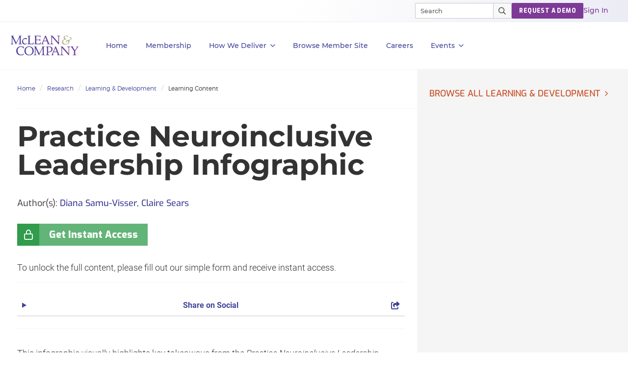

--- FILE ---
content_type: text/html; charset=utf-8
request_url: https://hr.mcleanco.com/research/practice-neuroinclusive-leadership-infographic
body_size: 21362
content:

<!DOCTYPE html>
<html lang="en" prefix="og: http://ogp.me/ns#">
  <head>
    
    <meta http-equiv="X-UA-Compatible" content="IE=Edge" />
<meta charset="utf-8">
<meta name="viewport" content="width=device-width, initial-scale=1.0">
<title>Practice Neuroinclusive Leadership Infographic | McLean & Company</title>
<script src="//cdn.bizible.com/scripts/bizible.js" async="async"></script>
<meta http-equiv="Content-Type" content="text/html; charset=utf-8" />
<meta http-equiv="pragma" content="no-cache"/>
<meta http-equiv="expires" content="0"/>
<meta http-equiv="cache-control" content="no-cache"/>
  <!-- Google tag (gtag.js) -->
  <script>
    window.dataLayer = window.dataLayer || [];
    function gtag(){dataLayer.push(arguments);}
    gtag('js', new Date());

    gtag('event', 'page_view', {
                              'event_label': 'user_status',
                              'user_type': "prospect",
                              'logged_in': "false",
                              'membership_level': "",
                              'userId': ""
                              });
  </script>

  <!-- Pardot Tracking Script -->
  <script type="text/javascript">
piAId = '132451';
piCId = '1367';

piCId = '4632'
    
piHostname = 'pi.pardot.com';

(function() {
	function async_load(){
		var s = document.createElement('script'); s.type = 'text/javascript';
		s.src = ('https:' == document.location.protocol ? 'https://pi' : 'http://cdn') + '.pardot.com/pd.js';
		var c = document.getElementsByTagName('script')[0]; c.parentNode.insertBefore(s, c);
	}
	if(window.attachEvent) { window.attachEvent('onload', async_load); }
	else { window.addEventListener('load', async_load, false); }
})();
</script>



  <!-- Hotjar Tracking Code for //hr.mcleanco.com -->
  <script>
    (function(h,o,t,j,a,r){
    h.hj=h.hj||function(){(h.hj.q=h.hj.q||[]).push(arguments)};
    h._hjSettings={hjid:1060243,hjsv:6};
    a=o.getElementsByTagName('head')[0];
    r=o.createElement('script');r.async=1;
    r.src=t+h._hjSettings.hjid+j+h._hjSettings.hjsv;
    a.appendChild(r);
    })(window,document,'https://static.hotjar.com/c/hotjar-','.js?sv=');
  </script>

<!-- Google Tag Manager -->
<script>
  (function(w,d,s,l,i){w[l]=w[l]||[];w[l].push({'gtm.start':
  new Date().getTime(),event:'gtm.js'});var f=d.getElementsByTagName(s)[0],
  j=d.createElement(s),dl=l!='dataLayer'?'&l='+l:'';j.async=true;j.src=
  'https://www.googletagmanager.com/gtm.js?id='+i+dl;f.parentNode.insertBefore(j,f);
  })(window,document,'script','dataLayer','GTM-PS668XQ');
</script>

<meta name="google-site-verification" content="cNb6_7A0bKU-6eFCDOX_MV2kZPz5PD6_T1qtpnPkoN0" />


<meta name="csrf-param" content="authenticity_token" />
<meta name="csrf-token" content="uwQp34p78i3tz_UFzLvE0OO7ADVmWHCrjxcuOQs79CJXs2Gue5_XFQZMPOOdDRcqSQT1bnSf4IzLf6dKyjNC1Q" />

<!--[if lt IE 9]>
 <script>
    document.createElement('header');
    document.createElement('nav');
    document.createElement('section');
    document.createElement('article');
    document.createElement('aside');
    document.createElement('footer');
 </script>
<![endif]-->

<meta name="product" content="hr|dei|">
<meta name="product_slug" content="practice-neuroinclusive-leadership-infographic">
<meta name="publicationtype" content="tools-and-templates">
<meta name="lifecycle" content="">
<meta name="categories" content="|leadership-development|learning-and-development|learning-content|diversity-equity-and-inclusion|culture|">
<meta name="publishdate" content="2024-04-15">
<meta name="date.modified" content="2024-04-15">
<meta name="authors" content="Diana Samu-Visser|Claire Sears|">
<meta property="og:title" content="Practice Neuroinclusive Leadership Infographic" />
<meta name="title" content="Practice Neuroinclusive Leadership Infographic">
<meta property="og:description" content="Learning Content | This infographic enables first-time leaders to build their awareness of common challenges neurodivergent staff face and be ..."/>
<meta name="description" content="Learning Content | This infographic enables first-time leaders to build their awareness of common challenges neurodivergent staff face and be ...">
<meta property="og:url" content="https://hr.mcleanco.com/research/practice-neuroinclusive-leadership-infographic" />
<meta property="og:image" content="https://cdn1.mcleanco.com/assets/social-logo-hr-6bbd34ab432897c4c076957c20731d42275c2294b747c4fac9b29226f961478c.jpg" />
<meta name="twitter:card" content="summary" />
<meta property="og:type" content="website" />

<link href="https://hr.mcleanco.com/research/practice-neuroinclusive-leadership-infographic" rel="canonical">

<!-- Le HTML5 shim, for IE6-8 support of HTML elements -->
<!--[if lt IE 9]>
  <script src="//html5shim.googlecode.com/svn/trunk/html5.js" type="text/javascript"></script>
<![endif]-->

  <link rel="stylesheet" href="https://cdn0.mcleanco.com/assets/hr/application-217c4f549a370b3b752ba9c0751ef69a8e53e0feddd79871ceda8ebddd543b3f.css" media="all" />
<link rel="stylesheet" href="https://cdn1.mcleanco.com/assets/structured/mclean/application-46238fedeee933c1d8d7df0712b84ac0d0be13e09044985c55a7f956e7b817d2.css" media="all" />

<!--[if lt IE 9]>
  <link rel="stylesheet" href="https://cdn3.mcleanco.com/assets/ie-9f3f663920417c041ad6806f1ed88e78a77f896b6ca9d7fb4624772f15ab58a2.css" media="all" />
<![endif]-->
<!--[if IE 7]>
  <link rel="stylesheet" href="https://cdn3.mcleanco.com/assets/font-awesome-ie7.min-ed7dca9ce96faa92a54c71941cc8df44bed6db361ab585c2fe8b702a89403bf9.css" media="all" />
<![endif]-->
<!--[if IE 9]>
  <link rel="stylesheet" href="https://cdn0.mcleanco.com/assets/ie9-709ba04e207f30e995eb55453a4d7113e840e9a2fe3a35c33b7d321e4493a246.css" media="all" />
<![endif]-->

<script src="https://cdn2.mcleanco.com/assets/es_application-b2d6604178f3679b2d94bd943aaa5c83921844bc9f94ef0e6c74fa5f758b7a52.js"></script>
<script src="https://cdn0.mcleanco.com/assets/bootstrap3/application-e917ff00bd489eebef7a0693f61940ab6856ba104b9f2d1b88654eb4d5a1ad20.js"></script>
<script src="https://cdn2.mcleanco.com/assets/itrg/gainsight-5be324dab408d12c7daa4cd360e071d882c03ec586c61324cea277f960fb6d84.js"></script>
<script src="https://kit.fontawesome.com/6b0b0f72af.js" crossorigin="anonymous"></script>

<noscript><style type="text/css">.noscript-hide{display: none;}</style></noscript>

  <link rel="stylesheet" href="https://cdn0.mcleanco.com/assets/flowplayer-5a1bf7311ee7b152bcca779d09eec8d0508637d6e1c4d2848a54d5c86261855a.css" />
  <script src="https://cdn3.mcleanco.com/assets/flowplayer.min-272a4685c5040df570f52c0aa312aca69657248546b58c31410a228acc7499e2.js"></script>
  <script src="https://cdn1.mcleanco.com/assets/fas.min-cca58ef38a77821e61fc76e0f0ab37a47196263a192b65407420c7f7c39750ce.js"></script>
  <script src="https://cdn1.mcleanco.com/assets/subtitles.min-ac712fb67dc16b949db1e401f6a1a396c62f12e9dbf4f0469cb7be11b16d32e0.js"></script>
  <script src="https://cdn0.mcleanco.com/assets/speed.min-8fcced214a2088492fb25ae2ba307a3739fe7f011039581b2e75fdd2fe8793ae.js"></script>
  <script src="https://cdn1.mcleanco.com/assets/share.min-792b4ca3f8f8c9cf0b78f007245f77a1424719a91cc67da5b356e8223456022e.js"></script>
  <script src="https://cdn1.mcleanco.com/assets/itrg/video-903cddfa1f639746d7b65f5414813d892d264d1de0e724657b6cef9b4d2b661d.js" defer="defer"></script>


<link rel="apple-touch-icon" type="image/png" href="https://cdn1.mcleanco.com/assets/hr-57-b92aa48a4c7961cfc93af7e5ebb80faf20401130062b00de4f594cdb627c6cc7.png" sizes="57x57" />
<link rel="apple-touch-icon" type="image/png" href="https://cdn2.mcleanco.com/assets/hr-60-658220e4c12726ef5e42e51f121adc0329482b892930457a463e0de11d5f5b21.png" sizes="60x60" />
<link rel="apple-touch-icon" type="image/png" href="https://cdn0.mcleanco.com/assets/hr-72-e49689a775017190a1a19f1eb935affa841f16a217e796d63c723e374dca21e3.png" sizes="72x72" />
<link rel="apple-touch-icon" type="image/png" href="https://cdn2.mcleanco.com/assets/hr-76-5adf5d21d765bf516bddbc2a657dc2235159fc5d089cfe57c07e44ecfe235846.png" sizes="76x76" />
<link rel="apple-touch-icon" type="image/png" href="https://cdn3.mcleanco.com/assets/hr-114-b3518f0be8efc62d16389a7d481ad8a02ec8607a382721d41f9040d04b142d8d.png" sizes="114x114" />
<link rel="apple-touch-icon" type="image/png" href="https://cdn0.mcleanco.com/assets/hr-120-57469bca27d9fa7115b3ab78da2248b5373446b4576bd0bf03a54a37258a60f9.png" sizes="120x120" />
<link rel="apple-touch-icon" type="image/png" href="https://cdn1.mcleanco.com/assets/hr-144-303e2ec3a78a4458e5163bd5e9d232c937ce4157a97bee35bcf52e2aca1c0597.png" sizes="144x144" />
<link rel="apple-touch-icon" type="image/png" href="https://cdn0.mcleanco.com/assets/hr-152-71bfa17d5dec5998677906558a9b77f938d235f4c45ce023df8b0f1dfe98a537.png" sizes="152x152" />
<link rel="apple-touch-icon" type="image/png" href="https://cdn2.mcleanco.com/assets/hr-180-593c07cbcf145a86315f72b3704eb3bb0a0f7c3f3ab5f1bd55c3a0b1004309cb.png" sizes="180x180" />
<link rel="icon" type="image/png" href="https://cdn2.mcleanco.com/assets/hr-16-5908046a163167ba674520c244e790c036eaa66719fb5bb869f282585c980750.png" sizes="16x16" />
<link rel="icon" type="image/png" href="https://cdn3.mcleanco.com/assets/hr-32-3aeba9aa40c724c12327391ad5835b6901b601f65139d3d557514e3dd53b0d1f.png" sizes="32x32" />
<link rel="icon" type="image/png" href="https://cdn3.mcleanco.com/assets/hr-96-83cbc2a09714d8d4eec4cf23b2c1df4218bd01d51f1f12baa687c55a9599f222.png" sizes="96x96" />
<link rel="icon" type="image/png" href="https://cdn0.mcleanco.com/assets/hr-192-5493b5b5fdf5b88e5a0d5ad065c3392e08f7cb61ab20e1a412ec15a66c307c5a.png" sizes="192x192" />

<script src="//js.pusher.com/4.1/pusher.min.js"></script>

<script>
  document.addEventListener('DOMContentLoaded', function() {
      if(document.querySelectorAll('[data-pusher-enabled=true]').length > 0) {
        Pusher.logToConsole = false;
        window.pusher = new Pusher('3623975eed510f4eb9d5', {
          cluster: 'mt1',
          encrypted: 'true'
        });
      }
  });
</script>


      <!-- Google tag (gtag.js) -->
  <script>
    window.dataLayer = window.dataLayer || [];
    function gtag(){dataLayer.push(arguments);}
    gtag('js', new Date());

    gtag('event', 'page_view', {
                              'event_label': 'user_status',
                              'user_type': "prospect",
                              'logged_in': "false",
                              'membership_level': "",
                              'userId': ""
                              });
  </script>

  <!-- Pardot Tracking Script -->
  <script type="text/javascript">
piAId = '132451';
piCId = '1367';

piCId = '4632'
    
piHostname = 'pi.pardot.com';

(function() {
	function async_load(){
		var s = document.createElement('script'); s.type = 'text/javascript';
		s.src = ('https:' == document.location.protocol ? 'https://pi' : 'http://cdn') + '.pardot.com/pd.js';
		var c = document.getElementsByTagName('script')[0]; c.parentNode.insertBefore(s, c);
	}
	if(window.attachEvent) { window.attachEvent('onload', async_load); }
	else { window.addEventListener('load', async_load, false); }
})();
</script>



  <!-- Hotjar Tracking Code for //hr.mcleanco.com -->
  <script>
    (function(h,o,t,j,a,r){
    h.hj=h.hj||function(){(h.hj.q=h.hj.q||[]).push(arguments)};
    h._hjSettings={hjid:1060243,hjsv:6};
    a=o.getElementsByTagName('head')[0];
    r=o.createElement('script');r.async=1;
    r.src=t+h._hjSettings.hjid+j+h._hjSettings.hjsv;
    a.appendChild(r);
    })(window,document,'https://static.hotjar.com/c/hotjar-','.js?sv=');
  </script>

<!-- Google Tag Manager -->
<script>
  (function(w,d,s,l,i){w[l]=w[l]||[];w[l].push({'gtm.start':
  new Date().getTime(),event:'gtm.js'});var f=d.getElementsByTagName(s)[0],
  j=d.createElement(s),dl=l!='dataLayer'?'&l='+l:'';j.async=true;j.src=
  'https://www.googletagmanager.com/gtm.js?id='+i+dl;f.parentNode.insertBefore(j,f);
  })(window,document,'script','dataLayer','GTM-PS668XQ');
</script>

    
      <script type="application/ld+json">
    {
      "@context": "https://schema.org",
      "@type": "BreadcrumbList",
      "itemListElement":
      [
          {
            "@type": "ListItem",
            "position": 1,
            "item":
            {
              "@id": "https://hr.mcleanco.com/",
              "name": "Home"
            }
          },
          {
            "@type": "ListItem",
            "position": 2,
            "item":
            {
              "@id": "https://hr.mcleanco.com/hr-resources/research",
              "name": "Research"
            }
          },
          {
            "@type": "ListItem",
            "position": 3,
            "item":
            {
              "@id": "https://hr.mcleanco.com/browse/learning-and-development",
              "name": "Learning &amp; Development"
            }
          },
          {
            "@type": "ListItem",
            "position": 4,
            "item":
            {
              "@id": "https://hr.mcleanco.com/browse/learning-and-development/learning-content",
              "name": "Learning Content"
            }
          }
      ]
    }
  </script>

    <script>
      document.addEventListener('DOMContentLoaded', function () {
        var publicationGainsightProperties = JSON.parse(document.querySelector('#gainsight-publication-properties').dataset.gainsightJson);
        itrg.Gainsight.submit_gainsight_event(publicationGainsightProperties);
      });
    </script>

      <!-- Start VWO Async SmartCode -->
  <link rel="preconnect" href="https://dev.visualwebsiteoptimizer.com" />
  <script type='text/javascript' id='vwoCode'>
  window._vwo_code || (function() {
  var account_id=929392,
  version=2.1,
  settings_tolerance=2000,
  hide_element='body',
  hide_element_style = 'opacity:0 !important;filter:alpha(opacity=0) !important;background:none !important;transition:none !important;',
  /* DO NOT EDIT BELOW THIS LINE */
  f=false,w=window,d=document,v=d.querySelector('#vwoCode'),cK='_vwo_'+account_id+'_settings',cc={};try{var c=JSON.parse(localStorage.getItem('_vwo_'+account_id+'_config'));cc=c&&typeof c==='object'?c:{}}catch(e){}var stT=cc.stT==='session'?w.sessionStorage:w.localStorage;code={nonce:v&&v.nonce,use_existing_jquery:function(){return typeof use_existing_jquery!=='undefined'?use_existing_jquery:undefined},library_tolerance:function(){return typeof library_tolerance!=='undefined'?library_tolerance:undefined},settings_tolerance:function(){return cc.sT||settings_tolerance},hide_element_style:function(){return'{'+(cc.hES||hide_element_style)+'}'},hide_element:function(){if(performance.getEntriesByName('first-contentful-paint')[0]){return''}return typeof cc.hE==='string'?cc.hE:hide_element},getVersion:function(){return version},finish:function(e){if(!f){f=true;var t=d.getElementById('_vis_opt_path_hides');if(t)t.parentNode.removeChild(t);if(e)(new Image).src='https://dev.visualwebsiteoptimizer.com/ee.gif?a='+account_id+e}},finished:function(){return f},addScript:function(e){var t=d.createElement('script');t.type='text/javascript';if(e.src){t.src=e.src}else{t.text=e.text}v&&t.setAttribute('nonce',v.nonce);d.getElementsByTagName('head')[0].appendChild(t)},load:function(e,t){var n=this.getSettings(),i=d.createElement('script'),r=this;t=t||{};if(n){i.textContent=n;d.getElementsByTagName('head')[0].appendChild(i);if(!w.VWO||VWO.caE){stT.removeItem(cK);r.load(e)}}else{var o=new XMLHttpRequest;o.open('GET',e,true);o.withCredentials=!t.dSC;o.responseType=t.responseType||'text';o.onload=function(){if(t.onloadCb){return t.onloadCb(o,e)}if(o.status===200||o.status===304){_vwo_code.addScript({text:o.responseText})}else{_vwo_code.finish('&e=loading_failure:'+e)}};o.onerror=function(){if(t.onerrorCb){return t.onerrorCb(e)}_vwo_code.finish('&e=loading_failure:'+e)};o.send()}},getSettings:function(){try{var e=stT.getItem(cK);if(!e){return}e=JSON.parse(e);if(Date.now()>e.e){stT.removeItem(cK);return}return e.s}catch(e){return}},init:function(){if(d.URL.indexOf('__vwo_disable__')>-1)return;var e=this.settings_tolerance();w._vwo_settings_timer=setTimeout(function(){_vwo_code.finish();stT.removeItem(cK)},e);var t;if(this.hide_element()!=='body'){t=d.createElement('style');var n=this.hide_element(),i=n?n+this.hide_element_style():'',r=d.getElementsByTagName('head')[0];t.setAttribute('id','_vis_opt_path_hides');v&&t.setAttribute('nonce',v.nonce);t.setAttribute('type','text/css');if(t.styleSheet)t.styleSheet.cssText=i;else t.appendChild(d.createTextNode(i));r.appendChild(t)}else{t=d.getElementsByTagName('head')[0];var i=d.createElement('div');i.style.cssText='z-index: 2147483647 !important;position: fixed !important;left: 0 !important;top: 0 !important;width: 100% !important;height: 100% !important;background: white !important;';i.setAttribute('id','_vis_opt_path_hides');i.classList.add('_vis_hide_layer');t.parentNode.insertBefore(i,t.nextSibling)}var o=window._vis_opt_url||d.URL,s='https://dev.visualwebsiteoptimizer.com/j.php?a='+account_id+'&u='+encodeURIComponent(o)+'&vn='+version;if(w.location.search.indexOf('_vwo_xhr')!==-1){this.addScript({src:s})}else{this.load(s+'&x=true')}}};w._vwo_code=code;code.init();})();
  </script>
  <!-- End VWO Async SmartCode -->

    <meta name="insight-app-sec-validation" content="30ea2caa-b41b-4c05-9c1d-8aec6640cb94">
    <link href="//netdna.bootstrapcdn.com/font-awesome/3.2.1/css/font-awesome.css" rel="stylesheet">
        <script>
    (function(w,q){w['QualifiedObject']=q;w[q]=w[q]||function(){(w[q].q=w[q].q||[]).push(arguments)};})(window,'qualified')
    </script>
    <script async src="https://js.qualified.com/qualified.js?token=eFMmDoxHksxZpMXa"></script>

  </head>
  <body
    data-layout='bootstrap3/application_new'
    data-site-slug=hr
    
    data-user-type=prospect data-logged-in=false
  >
    
<!-- Google Tag Manager (noscript) -->
<noscript><iframe src="https://www.googletagmanager.com/ns.html?id=GTM-PS668XQ&gtm_auth=l7aj_ih0nR4dqYyfFqTUuA&gtm_preview=env-5&gtm_cookies_win=x"
height="0" width="0" style="display:none;visibility:hidden"></iframe></noscript>
<!-- End Google Tag Manager (noscript) -->

    
    <noscript>
  <div class="alert alert-warning"><ul><li>Please enable javascript in your browser settings and refresh the page to continue.</li></ul></div>
</noscript>

    

    <div id="body-modal-yield">
      
    </div>
    <div id="body-wrap" class='silo learning-and-development'>
      <div id="page_header">
            <header id="mco-layout-nav-acquire">
  <nav aria-label="Main">
    <div class="nav--container">

      <div class="nav--logo">
          <a href="/">
            <img alt="McLean &amp; Company" class="logo-svg nav-2023-logo-ga" src="https://cdn0.mcleanco.com/assets/logos/mco-logo-purple-gradient-fa5e1605e1e79257e68318a053194960a5019b88c90d435c20b58ce5cf54c373.svg" />
</a>      </div>

      <div class="primary-container">
        <ul class="primary-nav">
          <li role="presentation" class="primary-nav--list">
            <a class="dark-purple-500 top-level nav-2023-home-ga" href="/">Home</a>
          </li>

          <li role="presentation" class="primary-nav--list">
            <a class="dark-purple-500 top-level nav-2023-membership-ga" href="/membership">Membership</a>
          </li>

          <li role="presentation" class="primary-nav--list nav-menu--box">
            <a href="#" role="button" aria-controls="primary-nav--hr-diagnostics" class="dark-purple-500 top-level nav-menu--btn nav-2023-how-we-deliver-ga">
              How We Deliver<span class="icon link-angle" aria-hidden="true"></span>
            </a>
            <div class="primary-nav--menu">
              <div class="primary-nav--close-btn">
                <button class="close-mega-menu" aria-label="Close Menu">
                  <img alt="Close" src="https://cdn2.mcleanco.com/assets/hr/nav/close-button-x-653192eb945dba7146fad16bc44f3636bf41c935ea3dc5cf58f86ea63c36d1c3.svg" />
                </button>
              </div>
              <ul class="primary-nav--links-container flex" id="primary-nav--hr-diagnostics">
                <li class="links col-1">
                  <ul class="mega-menu-items">
                    <li>
                      <a class="dark-purple-500 hed-xxs nav-2023-executive-services-ga" href="/services/executive-services">Executive Services</a>
                      <span class="body-xs">Accelerate your personal development and tackle HR challenges with the guidance of an HR leader.</span>
                    </li>
                    <li>
                      <a class="dark-purple-500 hed-xxs nav-2023-workshops-ga" href="/services/workshops">Workshops</a>
                      <span class="body-xs">An innovative approach to kick start strategic HR projects. Your most pressing HR problems solved in one week...</span>
                    </li>
                    <li>
                      <a class="dark-purple-500 hed-xxs nav-2023-all-services-ga" href="/services">All Services</a>
                      <span class="body-xs">Explore all of our membership services.</span>
                    </li>
                  </ul>
                </li>
                <li class="links col-2">
                  <ul class="mega-menu-items">
                    <li>
                      <a class="dark-purple-500 hed-xxs nav-2023-hr-diagnostics-surveys-ga" href="/hr-diagnostics">HR Diagnostic Surveys</a>
                      <span class="body-xs">Our diagnostics are the simplest way to collect the data you need and turn it into actionable insights.</span>
                    </li>
                    <li>
                      <a class="dark-purple-500 hed-xxs nav-2023-training-programs-ga" href="/training/programs">Training Programs</a>
                      <span class="body-xs">Designed to improve skills through real-world examples and facilitated conversations.</span>
                    </li>
                  </ul>
                </li>
                <li class="links col-3">
                  <ul class="mega-menu-items">
                    <li>
                      <a class="dark-purple-500 hed-xxs nav-2023-guided-implementations-ga" href="/services/guided-implementations">Guided Implementations</a>
                      <span class="body-xs">Receive unlimited over-the-phone support when you need it most to navigate projects successfully.</span>
                    </li>
                    <li>
                      <a class="dark-purple-500 hed-xxs nav-2023-hr-research-ga" href="/browse">HR Research</a>
                      <span class="body-xs">Our research and advisory covers hundreds of HR topics across all core roles within the industry.</span>
                    </li>
                  </ul>
                </li>
                <li class="links promo--container">
  
  
</li>

              </ul>
            </div>
          </li>

          <li role="presentation" class="primary-nav--list">
            <a id="browse-member-site-link-nav" class="dark-purple-500 top-level ga-bms-link nav-2023-browse-member-ga" role="button" href="https://hr.mcleanco.com/research/practice-neuroinclusive-leadership-infographic">Browse Member Site</a>
          </li>

          <li role="presentation" class="primary-nav--list">
            <a class="dark-purple-500 top-level nav-2023-careers-ga" role="button" href="/about/careers">Careers</a>
          </li>

            <li role="presentation" class="primary-nav--list nav-menu--box">
              <a role="button" aria-controls="primary-nav--events" class="dark-purple-500 top-level nav-menu--btn" id="events-dropdown-link-nav" href="#">
                Events<span class="icon link-angle" aria-hidden="true"></span>
</a>              <div class="primary-nav--menu">
                <div class="primary-nav--close-btn">
                  <button class="close-mega-menu" aria-label="Close Menu">
                    <img alt="Close" src="https://cdn2.mcleanco.com/assets/hr/nav/close-button-x-653192eb945dba7146fad16bc44f3636bf41c935ea3dc5cf58f86ea63c36d1c3.svg" />
                  </button>
                </div>
                <ul class="primary-nav--links-container flex" id="primary-nav--events">
                  <li class="links col-1">
                    <ul class="mega-menu-items">
                      <li><a id="upcoming-events-link-nav" class="dark-purple-500 lead-link" href="/events">Upcoming Events</a></li>
                      <li><a id="mclean-signature-link-nav" class="dark-purple-500 lead-link" href="/events/mclean-company-signature">McLean Signature</a></li>
                      <li><a id="peer-forum-link-nav" class="dark-purple-500 lead-link" href="/events/executive-peer-forum">HR Executive Peer Forum</a></li>
                    </ul>
                  </li>
                  <li class="links promo--container">
  
  
</li>

                </ul>
              </div>
            </li>
        </ul>
      </div>

      <div class="switch-section">
        <div class="top-bar--wrapper">
          <ul class="top-bar--links">
            <li role="presentation" class="nav-search">
              <div class="mco-nav-search-bar">
  <form class="search-form" data-controller="search-form" action="https://hr.mcleanco.com/search" accept-charset="UTF-8" method="get">
    <div class="search--container">
      <input type="search" name="q" id="searchInput" class="search-input" size="20" placeholder="Search" maxlength="255" aria-label="Search" data-search-form-target="input" />
      <div class="search--icons">
        <a tabindex="-1" class="search--close" id="close-button" role="button" aria-label="Clear results"></a>
      </div>
    </div>
    <button id="main-search-submit" name="button" class="main-search-submit nav-2023-search-ga" type="submit" aria-label="Submit Search">
      <img alt="Search" class="search--icon" src="https://cdn1.mcleanco.com/assets/hr/nav/magnifying-glass-pro-8adfc90491e129c9dd4299fb34c229c4b6c913e745d44f52ceb32f6a446fa61f.svg" />
      <img alt="Search" class="search--icon active" src="https://cdn3.mcleanco.com/assets/hr/nav/magnifying-glass-pro-white-3c5fc75998d051817ed728a1beb813da52b5580a36285a067bf9c1ce29d524d9.svg" />
    </button>
</form></div>

            </li>
            <li role="presentation">
              <a class="mco-label-default white btn-cta btn-purple nav-2023-request-demo-ga" role="button" href="/request-a-demo">REQUEST A DEMO</a>
            </li>
            <li role="presentation">
              <a class="dek-sm light-purple-500 ga-login nav-2023-sign-in-ga" href="https://hr.mcleanco.com/session/new?login_redirect=%2Fresearch%2Fpractice-neuroinclusive-leadership-infographic">Sign In</a>
            </li>
          </ul>
        </div>
      </div>
    </div>

    <div class="nav-container--mobile">
      <div class="mobile--nav flex">
        <div class="mobile--logo">
            <a href="/">
              <img alt="McLean &amp; Company" src="https://cdn0.mcleanco.com/assets/logos/mco-logo-purple-gradient-fa5e1605e1e79257e68318a053194960a5019b88c90d435c20b58ce5cf54c373.svg" />
</a>        </div>
        <div class="mobile--start-menu flex">
          <button class="mobile--nav-top--search" aria-controls="mco-acq-mobile-nav">
            <img alt="Close" src="https://cdn1.mcleanco.com/assets/hr/nav/magnifying-glass-pro-mobile-a058233c1dac4850748ef36022118be098cbf6a3fd08bf9d6d3fc812812d9ae9.svg" />
          </button>
          <button class="mobile--nav-top--menu" aria-controls="mco-acq-mobile-nav-search">
            <img alt="Menu" src="https://cdn3.mcleanco.com/assets/hr/nav/hamburger-lines-1b085e5392f70c893b563bf407ac830b5958aa1d1eaeddf9aaefeaeaad90a84a.svg" />
          </button>
          <button class="mobile-menu-close hide">
            <img alt="Close" src="https://cdn2.mcleanco.com/assets/hr/nav/close-button-x-653192eb945dba7146fad16bc44f3636bf41c935ea3dc5cf58f86ea63c36d1c3.svg" />
          </button>
        </div>

        <div class="mobile-search-container">
          <div class="mobile-nav-search" id="mco-acq-mobile-nav-search">
            <div class="nav-search">
              <div class="mco-mobile-nav--search-bar flex">
  <form class="search-form" data-controller="search-form" action="https://hr.mcleanco.com/search" accept-charset="UTF-8" method="get">
    <div class="search--container">
      <button id="main-search-submit" class="main-search-submit nav-2023-search-ga" type="submit">
        <img alt="Close" src="https://cdn1.mcleanco.com/assets/hr/nav/magnifying-glass-pro-mobile-a058233c1dac4850748ef36022118be098cbf6a3fd08bf9d6d3fc812812d9ae9.svg" />
      </button>
      <input id="searchInput" class="search-input" size="20" name="q" type="search" placeholder="Search" maxlength="255" data-search-form-target="input"></input>
      <div class="search--icons">
        <button tabindex="-1" class="search--close" id="close-button" role="button" aria-label="Clear results"></button>
      </div>
    </div>
</form></div>

            </div>
              <div class="mobile-nav--suggested-search">
    <ul>
      <li class="title mco-label-default dark-purple-500">Suggested Pages</li>
        <li> <a href="https://hr.mcleanco.com/training/programs">Training Programs</a> </li>
        <li> <a href="https://hr.mcleanco.com/hr-diagnostics">Diagnostics</a> </li>
        <li> <a href="https://hr.mcleanco.com/services/executive-services">Executive Services</a> </li>
    </ul>
  </div>

          </div>
        </div>

        <div class="mobile-container">
          <ul class="mobile-nav flex" id="mco-acq-mobile-nav">
            <li role="presentation" class="mobile-nav--list">
              <a class="dark-purple-500 mobile-menu nav-2023-home-ga" href="/">Home</a>
            </li>

            <li role="presentation" class="mobile-nav--list">
              <a class="dark-purple-500 mobile-menu nav-2023-membership-ga" href="/membership">Membership</a>
            </li>

            <li role="presentation" class="mobile-nav--list">
              <a role="button" aria-controls="mco-acq-mobile-menu--how-we-deliver" class="dark-purple-500 mobile-menu nav-menu--btn-mobile icon link-angle nav-2023-how-we-deliver-ga">How We Deliver</a>
              <div role="menu" class="mobile-nav--menu hide-list">
                <ul class="mobile-nav--links-container flex">
                  <li role="presentation" class="links">
                    <ul class="mobile-menu-items" id="mco-acq-mobile-menu--how-we-deliver">
                      <div class="prev-link link-angle-left dark-purple-500">All</div>
                      <h2 class="mco-label-default dark-purple-500">How We Deliver</h2>
                      <li><a class="dark-purple-500 light-font nav-2023-executive-services-ga" href="/services/executive-services">Executive Services</a></li>
                      <li><a class="dark-purple-500 light-font nav-2023-hr-diagnostics-surveys-ga" href="/hr-diagnostics">HR Diagnostic Surveys</a></li>
                      <li><a class="dark-purple-500 light-font nav-2023-guided-implementations-ga" href="/services/guided-implementations">Guided Implementations</a></li>
                      <li><a class="dark-purple-500 light-font nav-2023-workshops-ga" href="/services/workshops">Workshops</a></li>
                      <li><a class="dark-purple-500 light-font nav-2023-training-programs-ga" href="/training/programs">Training Programs</a></li>
                      <li><a class="dark-purple-500 light-font nav-2023-hr-research-ga" href="/browse">HR Research</a></li>
                      <li><a class="dark-purple-500 light-font nav-2023-all-services-ga" href="/services">All Services</a></li>
                    </ul>
                  </li>
                </ul>
              </div>
            </li>

            <li role="presentation" class="mobile-nav--list">
              <a id="browse-member-site-link-nav-mobile" class="dark-purple-500 mobile-menu ga-bms-link nav-2023-browse-member-ga" role="menuitem" href="https://hr.mcleanco.com/research/practice-neuroinclusive-leadership-infographic">Browse Member Site</a>
            </li>

            <li role="presentation" class="mobile-nav--list">
              <a class="dark-purple-500 mobile-menu nav-2023-careers-ga" role="menuitem" href="/about/careers">Careers</a>
            </li>

              <li role="presentation" class="mobile-nav--list">
                <a role="button" aria-controls="mco-eng-mobile-menu--events" class="dark-purple-500 mobile-menu mobile-nav--events nav-menu--btn-mobile icon link-angle" id="mobile-events-dropdown-link-nav" href="#">Events</a>
                <div role="menu" class="mobile-nav--menu hide-list">
                  <ul class="mobile-nav--links-container flex">
                    <li role="presentation" class="links">
                      <ul class="mobile-menu-items" id="mco-acq-mobile-menu--events">
                        <div class="prev-link link-angle-left dark-purple-500">All</div>
                        <h2 class="mco-label-default dark-purple-500">Events</h2>
                        <li><a class="dark-purple-500 light-font" id="mobile-upcoming-events-link-nav" href="/events">Upcoming Events</a></li>
                        <li><a class="dark-purple-500 light-font" id="mobile-mclean-signature-link-nav" href="/events/mclean-company-signature">McLean Signature</a></li>
                        <li><a id="peer-forum-link-nav" class="dark-purple-500 light-font" href="/events/executive-peer-forum">HR Executive Peer Forum</a></li>
                      </ul>
                    </li>
                  </ul>
                </div>
              </li>
            <hr>

            <li role="presentation" class="mobile-nav--trial">
              <p class="light-purple-500">Start Your HR Team's 30-Day Trial.</p>
              <a class="mco-label-default white btn-cta btn-purple nav-2023-request-demo-ga" role="button" href="/request-a-demo">REQUEST A DEMO</a>
            </li>

            <li role="presentation" class="mobile-nav--sign-in">
              <p class="dark-purple-500">Already have an account?</p>
              <!-- This link is a placeholder to repview session page -->
              <a class="hed-xxs light-purple-500 ga-login nav-2023-sign-in-ga" href="https://hr.mcleanco.com/session/new?login_redirect=%2Fresearch%2Fpractice-neuroinclusive-leadership-infographic">Sign In</a>
            </li>
          </ul>
        </div>
      </div>
    </div>
  </nav>
</header>


      </div>

      <div class="content">
        
          <div id="flash">
    
  </div>

        

<div id="publication" class="publication-styles-2022">

  


  

  <section class="pub-content">
    <div class="container">
      <div class="row">
        <div class="col-md-8 pub-body">
          

<ul class="breadcrumb">
    <li><a id="breadcrumb-link-home" href="https://hr.mcleanco.com/">Home</a>  </li>
    <li><a id="breadcrumb-link-research" href="https://hr.mcleanco.com/hr-resources/research">Research</a>  </li>
    <li><a id="breadcrumb-link-learning-development" href="https://hr.mcleanco.com/browse/learning-and-development">Learning &amp; Development</a>  </li>
    <li><a id="breadcrumb-link-learning-content" href="https://hr.mcleanco.com/browse/learning-and-development/learning-content">Learning Content</a> </li>
</ul>


          <h1>Practice Neuroinclusive Leadership Infographic</h1>

          <p class="pub-meta">
                  Author(s):
                <strong class="author">Diana Samu-Visser</strong>,
                <strong class="author">Claire Sears</strong>
                  <br>
          </p>


            <div class="row">
  <div class="col-sm-12 publication-ctas">

  </div>
</div>


              <div class="col-sm-12 no-padding get-access-pub-side">
  <div class="article-download right">
    <div class="article-download-inside">
      <div class="ribbon">
        <div class="articleDownloadHeader">
          <h3>
            1 Download
          </h3>
        </div>
        <div class="articleDownloadPadding">
            <a class="fa-button-green fa-lock bounceY instant-access js-ga_event pardotTrackClick unlock-button" id="launch-unlock-modal-publication-body" data-toggle="modal" data-ga-category="Unlock" data-ga-action="Form Shown" data-ga-label="" data-ga-uniq="true" href="#unlock-modal">Get Instant Access</a>
            <div class="unlock-text">To unlock the full content, please fill out our simple form and receive instant access.</div>
            
<div id="unlock-modal" class="js-customer_request_modal modal fade acquire-download-modal trial-expand js-unlock_modal" tabindex="-1" role="dialog" aria-labelledby="unlock-modal_title" aria-hidden="true" data-logged-in="0" data-layout-version="3">
  <div class="modal-dialog">
    <div class="modal-content">
      <div class="modal-header">
        <button type="button" class="close" data-dismiss="modal" aria-hidden="true"><span class="fa fa-remove"></span></button>
          <h3 id="unlock-modal_subject">Unlock Tool/Template</h3>
          <h4 id="unlock-modal_title">Get Instant Access</h4>
      </div>
      <div class="modal-body" style="overflow-x:hidden;">
          <p class="alert-block-bot">
  <span class="alert-icon"></span>
  <span class="alert-text">
    Our systems detected an issue with your IP. If you think this is an error please submit your concerns via our <a href="/about/contact_us">contact form</a>.
  </span>
</p>
      </div>
    </div>
  </div>
</div>


        </div>
      </div>
    </div>
  </div>
</div>


            <div class="pub-social">
              <div id="content-item-104376">
                <div class="social-share-bar">


  <details class="details social-section" data-controller="details-toggle" data-details-toggle-target="details">
  <summary class="details__summary">
    Share on Social
    <span class="fa fa-share-square" aria-hidden="true"></span>
  </summary>
  <div class="details__content">
    
    <p>Select Social Platform:</p>
<div class="social-links-widget">
  <a class="ds-button-social" id="share-on-twitter-link" target="_blank" title="Share on X" data-ga-social="twitter" data-ga-publication-title="Publication - Practice Neuroinclusive Leadership Infographic" data-gainsight-json="{}" href="https://twitter.com/intent/tweet?text=Practice+Neuroinclusive+Leadership+Infographic -&amp;url=https://hr.mcleanco.com/research/practice-neuroinclusive-leadership-infographic">
    <span class="fa-brands fa-x-twitter" aria-hidden="true"></span>
    <span class="sr-only">Share on X</span>
</a>
  <a class="ds-button-social" id="share-on-linkedin-link" target="_blank" title="Share on LinkedIn" data-ga-social="linkedIn" data-ga-publication-title="Publication - Practice Neuroinclusive Leadership Infographic" data-gainsight-json="{}" href="http://www.linkedin.com/shareArticle?mini=true&amp;url=https://hr.mcleanco.com/research/practice-neuroinclusive-leadership-infographic&amp;title=Practice+Neuroinclusive+Leadership+Infographic">
    <span class="fa-brands fa-linkedin" aria-hidden="true"></span>
    <span class="sr-only">Share on LinkedIn</span>
</a></div>


    <button type="button"
        class="close-details-btn btn-block js-social-dropdown-cancel"
        data-action="details-toggle#close"
        id="share-on-social-cancel-link">
  Cancel
</button>

  </div>
</details>


</div>

              </div>
            </div>

              <span id="gainsight-publication-properties" data-gainsight-json="{}"></span>

<div id="article" class="tools-and-templates">



      <div class="seo_summary">
<p>This infographic visually highlights key takeaways from the <em>Practice Neuroinclusive Leadership – Learning Guide.</em> It can be used alongside the guide as a learning reinforcement for first-time leaders. It details the areas of work most commonly impacted by neurodivergence so first-time leaders can keep these top of mind as they guide conversations about disclosure and supporting staff through challenges. </p>      </div>
      <div class="clearfix"></div>
</div>

        </div>

          <div id="publicationaside" class="col-md-4">


              <div class="category-link">
                <span class="color-learning-and-development">
                  <a id="browse-all-learning-development-link" href="https://hr.mcleanco.com/browse/learning-and-development">Browse all Learning &amp; Development</a>
                </span>
              </div>

              
              <div class="clearfix"></div>
              

              <div class="related-content">
                

              </div>
          </div><!-- </publicationaside> -->


      </div>
    </div>
  </section>

</div>





      </div>
      <div class="clearfix"></div>

        <section id="feature-alert" class="feature-bar-wrapper sticky-alert">
  <div class="wrapper container-fluid ">
    
  </div>
</section>
<footer id="acquire-footer">
  <section>
    <div class="footer-cta-content">
      <h2 class="footer-heading">Want <br>Measurable <br> Results?</h2>
      <p class="cta-copy">Let us show you how. <br> Book your free consultation now.</p>
      <a class="btn-cta btn-marketing btn-marketing-green" href="/request-a-demo">Request a Demo</a>
    </div>
    <div class="footer-link-content">
      <div class="footer-top-block">
        <div class="footer-link-block">
          <h3 class="section-heading">Company</h3>
          <ul class="footer-link-list">
            <li><a class="footer-link" href="/about">About Us</a></li>
            <li><a class="footer-link" href="/about/member-testimonials">Member Testimonials</a></li>
            <li><a class="footer-link" href="/about/careers">Careers</a></li>
            <li><a class="footer-link" data-gainsight-json="{}" href="/about/contact_us">Contact Us</a></li>
            <li><a class="footer-link" href="/news">Newsroom</a></li>
          </ul>
        </div>
      </div>
      <div class="footer-link-block">
        <h3 class="section-heading">Become a Member</h3>
        <ul class="footer-link-list">
          <li><a class="footer-link" href="/membership">Membership</a></li>
        </ul>
        <br>
        <h3 class="section-heading">Member Resources</h3>
        <ul class="footer-link-list">
          <li><a class="footer-link" href="/browse">Browse Research</a></li>
          <li><a class="footer-link" href="/browse/new">Upcoming</a></li>
        </ul>
      </div>
      <div class="footer-link-block">
        <h3 class="section-heading">Services</h3>
        <ul class="footer-link-list">
          <li><a class="footer-link" href="/hr-diagnostics">HR Diagnostics</a></li>
          <li><a class="footer-link" href="/training/training-downloads">Training Downloads</a></li>
          <li><a class="footer-link" href="/training/programs">Training Programs</a></li>
          <li><a class="footer-link" href="/academy">McLean Academy</a></li>
          <li><a class="footer-link" href="/services/workshops">Workshops</a></li>
          <li><a class="footer-link" href="/services/consulting">HR Consulting</a></li>
        </ul>
        <br>
        <ul class="footer-link-list">
          <li><a class="footer-link" href="/about/usage-and-citation-policy">Usage &amp; Citation</a></li>
        </ul>
      </div>
      <div class="footer-link-block">
        <div class="link-block">
          <h3>Certifications</h3>
          <ul id="certifications">
            <li><img class="SOC-logo" alt="American Institute of Chartered Professional Accountants’ Service Organization Controls (SOC) certification" loading="lazy" src="https://cdn2.mcleanco.com/assets/certifications/SOC_NonCPA-30517ce526bb5d2eb00aad00e4d8ce09877d844e05adcfe3ce0f530a0df9ce88.png" /></li>
            <li><img class="cyber-essent-logo" alt="National Cyber Security Centre’s Cyber Essentials certification" loading="lazy" src="https://cdn0.mcleanco.com/assets/certifications/cyber-essentials-cert-41ce641e34290b357bcc14eb6e36a5c47a5ce4d97e14df8e2434f7c0a3012276.png" /></li>
            <li><img class="pwc-logo" alt="The PwC certification seal" loading="lazy" src="https://cdn0.mcleanco.com/assets/certifications/pwc-cert-91b47e8fb9ec334744daedb652b3a9e13484ce2db18035af680414c3d38ea62d.png" /></li>
          </ul>
        </div>
      </div>
    </div>
    <div class="footer-contact-content">
      <div class="footer-top-block">
        <h3>Contact Us Today</h3>
        <div class="footer-contact-block">
          <p class="phone-number">Toll-Free (US &amp; Canada):</p>
          <h3><span class="desktop-number">+1-877-281-0480</span><a id="hr-footer-north-america-phone" class="mobile-number" href="tel:+18772810480">+1-877-281-0480</a></h3>
        </div>
        <div class="footer-contact-block">
          <p class="phone-number">International:</p>
          <h3><span class="desktop-number">+1-703-544-9513</span><a id="hr-footer-international-phone" class="mobile-number" href="tel:+17035449513">+1-703-544-9513</a></h3>
          <a class="btn-cta btn-marketing btn-marketing-blue no-margin" data-gainsight-json="{}" href="/about/contact_us">Message Us</a>
        </div>
        <div class="social-list">
          <ul class="inline-list-container hr-social-list">
            <li>
              <a href="http://www.linkedin.com/companies/mclean-&amp;-company" title="Find us on LinkedIn" class="social-media-link bg-linkedin" aria-label="LinkedIn" target="_blank" rel="nofollow noopener">
                <span class="fa fa-solid fa-linkedin"></span>
              </a>
            </li>
            <li>
              <a href="http://twitter.com/hrmcleanco" title="Follow us on Twitter" class="social-media-link bg-twitter text-white" aria-label="Twitter" target="_blank" rel="nofollow noopener">
              <span class="fa-brands fa-x-twitter text-white body-xl"></span>
              </a>
            </li>
            <li>
              <img alt="" class="itrg-hashtag hr-logo img-responsive" loading="lazy" src="https://cdn3.mcleanco.com/assets/logos/mco-logo-purple-gradient-30d1171bd426f6e5f3e315f47247ed93e7cbabcee991fd8da798e9078b755981.png" />
            </li>
          </ul>
        </div>
      </div>
    </div>
  </section>
</footer>
<div class="footer-small-print">
  <span>&copy; Mclean & Company &#124; <a href="/terms">Terms of Use</a> &#124; <a href="/terms/privacy">Privacy Policy</a></span>
</div>


  <div id="mli-modal" class="refreshed-modal js-customer_request_modal modal fade refreshed-modal" tabindex="-1" role="dialog" aria_labelledby="mli-modal_title" aria_hidden="true" data-layout-version="3" data-logged-in="0" data-submission-ajax-path-present="false">
    <div class="modal-dialog">
      <div class="modal-content">
        <div class="modal-header">
          <button type="button" id='customer-request-modal-close' class="close" data-dismiss="modal" aria-hidden="true">
            <span class="fa fa-solid fa-remove"></span>
          </button>
          <h3 id="mli-modal_subject">Request a Demo</h3>
          <h4 id="mli-modal_title">IT Research &amp; Advisory Services</h4>
        </div>
        <div class="modal-body" style="overflow-x:hidden;">
          
          
            <p class="alert-block-bot">
  <span class="alert-icon"></span>
  <span class="alert-text">
    Our systems detected an issue with your IP. If you think this is an error please submit your concerns via our <a href="/about/contact_us">contact form</a>.
  </span>
</p>
        </div>
      </div>
    </div>
</div>


      

<script type="text/javascript">
  (function(i,s,o,g,r,a,m){i['SLScoutObject']=r;i[r]=i[r]||function(){
  (i[r].q=i[r].q||[]).push(arguments)},i[r].l=1*new Date();a=s.createElement(o),
  m=s.getElementsByTagName(o)[0];a.async=1;a.src=g;m.parentNode.insertBefore(a,m)
  })(window,document,'script','https://scout-cdn.salesloft.com/sl.js','slscout');
  slscout(["init", "eyJ0eXAiOiJKV1QiLCJhbGciOiJIUzI1NiJ9.eyJ0IjoxMDc1Mn0.fuPkMHpyunsl9RHU1_-QXKvxfIp5OA-cpDCIGfTab1w"]);
</script>

  <script type="application/ld+json"> {
  "@context": "http://schema.org",
  "@type": "Organization",
  "name": "McLean & Company",
  "alternateName": "McleanCo",
  "url": "https://hr.mcleanco.com/",
  "logo": "https://cdn0.mcleanco.com/assets/logos/mco-logo-purple-gradient-137bbf70d06c351307a07b38844233d5ad92ce483e8297473bcd6f5c5180e9fe.png",
  "contactPoint": [
    {
      "@type": "ContactPoint",
      "telephone": "+1-877-281-0480",
      "contactType": "customer service",
      "contactOption": "TollFree",
      "areaServed": ["CA", "US"],
      "availableLanguage": "English"
    }, {
      "@type": "ContactPoint",
      "telephone": "+1-703-544-9513",
      "contactType": "customer service",
      "areaServed": "International",
      "availableLanguage": "English"
    }
  ],
  "address": [{"@type":"PostalAddress","streetAddress":"1225 South Clark Street, Suite 1310","addressLocality":"Arlington","addressRegion":"VA","postalCode":"22202","addressCountry":"US"},{"@type":"PostalAddress","streetAddress":"3960 Howard Hughes Parkway, Suite 500","addressLocality":"Las Vegas","addressRegion":"NV","postalCode":"89169","addressCountry":"US"},{"@type":"PostalAddress","streetAddress":"345 Ridout Street North","addressLocality":"London","addressRegion":"ON","postalCode":"N6A 2N8","addressCountry":"CA"},{"@type":"PostalAddress","streetAddress":"10 York Road, Suite 5W127","addressLocality":"London","postalCode":"SE1 7ND","addressCountry":"GB"},{"@type":"PostalAddress","streetAddress":"71 Robinson Road, #14-130","postalCode":"068895","addressCountry":"SG"},{"@type":"PostalAddress","streetAddress":"320 Pitt Street, Level 6","addressLocality":"Sydney","addressRegion":"NSW","postalCode":"2000","addressCountry":"AU"},{"@type":"PostalAddress","streetAddress":"888 Yonge Street","addressLocality":"Toronto","addressRegion":"ON","postalCode":"M4W 2J2","addressCountry":"CA"}],
  "sameAs": [
    "https://www.youtube.com/channel/UCOrtTiiqByix0pMOKdQ8NGw",
    "https://www.linkedin.com/company/mclean-&-company/"
  ]
}
</script>

  <script type="application/ld+json"> {
  "@context": "http://schema.org/",
  "@type": "WebSite",
  "url": "https://hr.mcleanco.com/",
  "potentialAction": {
    "@type": "SearchAction",
    "target": {
      "@type": "EntryPoint",
      "urlTemplate": "https://hr.mcleanco.com/search?q={search_term_string}"
    },
    "query-input": "required name=search_term_string"
  }
}
</script>





    </div>
      

    <!-- This site is converting visitors into subscribers and customers with OptinMonster - https://optinmonster.com -->
<script type="text/javascript" src="https://a.omappapi.com/app/js/api.min.js" data-campaign="bpv5ilc8mge91i2spfl5" data-user="29532" async></script>
<!-- / https://optinmonster.com -->


    <script type='application/javascript', defer='defer'> let setOptions_environment = function(){ (window.itrg && itrg.options) ? itrg.options('environment', 'production') : setTimeout(setOptions_environment, 10); }(); </script>
    <script type='application/javascript', defer='defer'> let setOptions_dnb_integration_enabled = function(){ (window.itrg && itrg.options) ? itrg.options('dnb_integration_enabled', 'true') : setTimeout(setOptions_dnb_integration_enabled, 10); }(); </script>

    <script src="https://elements.cronofy.com/js/CronofyElements.v1.49.2.js"></script>

<div id="callbooking_dialog" class="modal fade refreshed-modal kip-enabled-booking" tabindex="-1">
  <div class="modal-dialog roundtable-book-modal">
    <div class="modal-content">
      <div class="modal-header">
        <button type="button" id='callbooking-dialog-close' class="close" data-dismiss="modal" aria-hidden="true">
          <span class="fa fa-solid fa-remove"></span>
        </button>
        <h3 class="js-booking-header"><span class="translation_missing" title="translation missing: en.callbookings.generic.title">Title</span></h3>
        <h4><span class="js-callbooking-title"></span></h4>
      </div>
      <div class="modal-body padding-15 text-center">
        <div id="call-booking-container">
          <input id="call_topic" name="call_topic" type="hidden" value=''>
          <div id="cronofy-availability-viewer"></div>
          <span class="callbooking-timezone"><span id="timezone"></span></span>
          <!-- store publication info -->
        </div>
      </div>
    </div>
  </div>
</div>
<div id="confirmDialog" class="modal fade refreshed-modal small-modal kip-enabled-booking ckip-modal-second-step" role="dialog" data-backdrop="false">
  <div class="modal-dialog modal-dialog-centered" role="document">

    <!-- Modal content-->
    <div class="modal-content">
      <div class="modal-header">
        <h3>Please confirm the appointment time and click Schedule.</h3>
      </div>
      <div class="modal-body">
       <!-- START CUSTOM HTML FOR EDIT -->
        <form>
          <div class="form-group text-center">
            <span id="slot-selected-start"> ### DATE START ###</span>
          </div>
        </form>
        <!-- END CUSTOM HTML FOR EDIT -->
      </div>
      <div class="modal-footer">
        <button type="button" class="btn btn-link" data-dismiss="modal">Cancel</button>
        <button id="btn-create-schedule" type="button" class="ds-button-blue-lg fa-calendar" data-dismiss="modal">Schedule</button>
      </div>
    </div>
  </div>
</div>

<template
  id="template-call-bookings-thank-you"
  data-header-text="Call Scheduled"
  data-employee="false"
  data-availability-url="/callbookings/availability.js"
  data-book-call-url="/callbookings/book-call.json"
>
  <div class="apt-booked">
  <p class="text-sent text-center thank-you-message">Your call is being booked. A representative will be available to assist you if needed.</p>
  <span class="alert-error"></span>
</div>

</template>
<script src="https://cdn3.mcleanco.com/assets/call_bookings/availability-349c2c3ca5038d83cdae712f2467a0f3b1c302e01b3bbe1ae2039b21bd43fcbb.js" defer="defer"></script>


  <script type='application/javascript', defer='defer'> let setOptions_office_time_zones = function(){ (window.itrg && itrg.options) ? itrg.options('office_time_zones', {"NORTH_AMERICA":"America/Toronto","AUSTRALIA":"Australia/Sydney","UNITED_KINGDOM":"Europe/London"}) : setTimeout(setOptions_office_time_zones, 10); }(); </script>
  <script type='application/javascript', defer='defer'> let setOptions_time_zones_by_country = function(){ (window.itrg && itrg.options) ? itrg.options('time_zones_by_country', {"US":["America/Adak","Pacific/Honolulu","America/Juneau","America/Anchorage","America/Metlakatla","America/Nome","America/Sitka","America/Yakutat","America/Los_Angeles","America/Boise","America/Phoenix","America/Denver","America/Indiana/Knox","America/Indiana/Tell_City","America/Menominee","America/North_Dakota/Beulah","America/North_Dakota/Center","America/North_Dakota/New_Salem","America/Chicago","America/Detroit","America/Indiana/Marengo","America/Indiana/Petersburg","America/Indiana/Vevay","America/Indiana/Vincennes","America/Indiana/Winamac","America/Kentucky/Louisville","America/Kentucky/Monticello","America/New_York","America/Indiana/Indianapolis"],"CA":["America/Vancouver","America/Cambridge_Bay","America/Dawson","America/Dawson_Creek","America/Edmonton","America/Fort_Nelson","America/Inuvik","America/Whitehorse","America/Phoenix","America/Rankin_Inlet","America/Resolute","America/Swift_Current","America/Winnipeg","America/Regina","America/Iqaluit","America/Panama","America/Toronto","America/Glace_Bay","America/Goose_Bay","America/Moncton","America/Halifax","America/Puerto_Rico","America/St_Johns"],"AU":["Australia/Perth","Australia/Eucla","Asia/Tokyo","Asia/Tokyo","Asia/Tokyo","Australia/Adelaide","Australia/Broken_Hill","Australia/Darwin","Antarctica/Macquarie","Australia/Lindeman","Australia/Brisbane","Australia/Hobart","Australia/Melbourne","Australia/Sydney","Australia/Lord_Howe"],"GB":["Europe/London","Europe/London"],"AF":["Asia/Kabul"],"AL":["Europe/Tirane"],"DZ":["Africa/Algiers"],"AS":["Pacific/Pago_Pago"],"AD":["Europe/Andorra"],"AO":["Africa/Lagos"],"AI":["America/Puerto_Rico"],"AQ":["Antarctica/Palmer","Antarctica/Rothera","Antarctica/Troll","Asia/Riyadh","Antarctica/Mawson","Antarctica/Vostok","Antarctica/Davis","Antarctica/Casey","Asia/Singapore","Pacific/Port_Moresby","Pacific/Auckland","Pacific/Auckland"],"AG":["America/Puerto_Rico"],"AR":["America/Argentina/Catamarca","America/Argentina/Cordoba","America/Argentina/Jujuy","America/Argentina/La_Rioja","America/Argentina/Mendoza","America/Argentina/Rio_Gallegos","America/Argentina/Salta","America/Argentina/San_Juan","America/Argentina/San_Luis","America/Argentina/Tucuman","America/Argentina/Ushuaia","America/Argentina/Buenos_Aires"],"AM":["Asia/Yerevan"],"AW":["America/Puerto_Rico"],"AT":["Europe/Vienna"],"AZ":["Asia/Baku"],"BS":["America/Toronto"],"BH":["Asia/Qatar"],"BD":["Asia/Dhaka"],"BB":["America/Barbados"],"BY":["Europe/Minsk"],"BE":["Europe/Brussels"],"BZ":["America/Belize"],"BJ":["Africa/Lagos"],"BM":["Atlantic/Bermuda"],"BT":["Asia/Thimphu"],"BO":["America/La_Paz"],"BA":["Europe/Belgrade"],"BW":["Africa/Maputo"],"BV":[],"BR":["America/Eirunepe","America/Rio_Branco","America/Boa_Vista","America/Campo_Grande","America/Cuiaba","America/Manaus","America/Porto_Velho","America/Araguaina","America/Bahia","America/Belem","America/Fortaleza","America/Maceio","America/Recife","America/Santarem","America/Sao_Paulo","America/Noronha"],"IO":["Indian/Chagos"],"BN":["Asia/Kuching"],"BG":["Europe/Sofia"],"BF":["Africa/Abidjan"],"BI":["Africa/Maputo"],"KH":["Asia/Bangkok","Asia/Bangkok"],"CM":["Africa/Lagos"],"CV":["Atlantic/Cape_Verde"],"KY":["America/Panama"],"CF":["Africa/Lagos"],"TD":["Africa/Ndjamena"],"CL":["Pacific/Easter","America/Santiago","America/Coyhaique","America/Punta_Arenas"],"CN":["Asia/Urumqi","Asia/Shanghai"],"CX":["Asia/Bangkok","Asia/Bangkok"],"CC":["Asia/Yangon"],"CO":["America/Bogota"],"KM":["Africa/Nairobi"],"CG":["Africa/Lagos"],"CD":["Africa/Lagos","Africa/Maputo"],"CK":["Pacific/Rarotonga"],"CR":["America/Costa_Rica"],"HR":["Europe/Belgrade"],"CU":["America/Havana"],"CY":["Asia/Famagusta","Asia/Nicosia"],"CZ":["Europe/Prague"],"CI":["Africa/Abidjan"],"DK":["Europe/Berlin"],"DJ":["Africa/Nairobi"],"DM":["America/Puerto_Rico"],"DO":["America/Santo_Domingo"],"EC":["Pacific/Galapagos","America/Guayaquil"],"EG":["Africa/Cairo"],"SV":["America/El_Salvador"],"GQ":["Africa/Lagos"],"ER":["Africa/Nairobi"],"EE":["Europe/Tallinn"],"ET":["Africa/Nairobi"],"FK":["Atlantic/Stanley"],"FO":["Atlantic/Faroe"],"FJ":["Pacific/Fiji"],"FI":["Europe/Helsinki"],"FR":["Europe/Paris"],"GF":["America/Cayenne"],"PF":["Pacific/Tahiti","Pacific/Marquesas","Pacific/Gambier"],"TF":["Asia/Dubai","Indian/Maldives"],"GA":["Africa/Lagos"],"GM":["Africa/Abidjan"],"GE":["Asia/Tbilisi"],"GH":["Africa/Abidjan"],"GI":["Europe/Gibraltar"],"GR":["Europe/Athens"],"GL":["America/Thule","America/Nuuk","America/Scoresbysund","America/Danmarkshavn"],"GD":["America/Puerto_Rico"],"GP":["America/Puerto_Rico"],"GU":["Pacific/Guam"],"GT":["America/Guatemala"],"GN":["Africa/Abidjan"],"GW":["Africa/Bissau"],"GY":["America/Guyana"],"DE":["Europe/Berlin","Europe/Zurich","Europe/Zurich"],"HT":["America/Port-au-Prince"],"HM":[],"VA":["Europe/Rome"],"HN":["America/Tegucigalpa"],"HK":["Asia/Hong_Kong"],"HU":["Europe/Budapest"],"IS":["Africa/Abidjan"],"IN":["Asia/Kolkata","Asia/Kolkata","Asia/Kolkata","Asia/Kolkata"],"ID":["Asia/Pontianak","Asia/Jakarta","Asia/Makassar","Asia/Jayapura"],"IR":["Asia/Tehran"],"IQ":["Asia/Baghdad"],"IE":["Europe/Dublin"],"IL":["Asia/Jerusalem"],"IT":["Europe/Rome"],"JM":["America/Jamaica"],"JP":["Asia/Tokyo","Asia/Tokyo","Asia/Tokyo"],"JO":["Asia/Amman"],"KZ":["Asia/Almaty","Asia/Aqtau","Asia/Aqtobe","Asia/Atyrau","Asia/Oral","Asia/Qostanay","Asia/Qyzylorda","Asia/Almaty"],"KE":["Africa/Nairobi"],"KI":["Pacific/Tarawa","Pacific/Kanton","Pacific/Kiritimati"],"KP":["Asia/Pyongyang"],"KR":["Asia/Seoul"],"KW":["Asia/Riyadh"],"KG":["Asia/Bishkek"],"LA":["Asia/Bangkok","Asia/Bangkok"],"LV":["Europe/Riga"],"LB":["Asia/Beirut"],"LS":["Africa/Johannesburg"],"LR":["Africa/Monrovia"],"LY":["Africa/Tripoli"],"LI":["Europe/Zurich","Europe/Zurich"],"LT":["Europe/Vilnius"],"LU":["Europe/Brussels"],"MK":["Europe/Belgrade"],"MG":["Africa/Nairobi"],"MW":["Africa/Maputo"],"MY":["Asia/Kuching","Asia/Singapore"],"MV":["Indian/Maldives"],"ML":["Africa/Abidjan"],"MT":["Europe/Malta"],"MH":["Pacific/Kwajalein","Pacific/Tarawa"],"MQ":["America/Martinique"],"MR":["Africa/Abidjan"],"MU":["Indian/Mauritius"],"YT":["Africa/Nairobi"],"MX":["America/Tijuana","America/Ciudad_Juarez","America/Hermosillo","America/Mazatlan","America/Bahia_Banderas","America/Matamoros","America/Merida","America/Ojinaga","America/Chihuahua","America/Mexico_City","America/Mexico_City","America/Monterrey","America/Cancun"],"FM":["Pacific/Port_Moresby","Pacific/Kosrae","Pacific/Guadalcanal"],"MD":["Europe/Chisinau"],"MC":["Europe/Paris"],"MN":["Asia/Hovd","Asia/Ulaanbaatar"],"MS":["America/Puerto_Rico"],"MA":["Africa/Casablanca"],"MZ":["Africa/Maputo"],"MM":["Asia/Yangon"],"MO":["Asia/Macau"],"NA":["Africa/Windhoek"],"NR":["Pacific/Nauru"],"NP":["Asia/Kathmandu"],"NL":["Europe/Brussels"],"NC":["Pacific/Noumea"],"NZ":["Pacific/Auckland","Pacific/Auckland","Pacific/Chatham"],"NI":["America/Managua"],"NE":["Africa/Lagos"],"NG":["Africa/Lagos"],"NU":["Pacific/Niue"],"NF":["Pacific/Norfolk"],"MP":["Pacific/Guam"],"NO":["Europe/Berlin"],"OM":["Asia/Dubai"],"PK":["Asia/Karachi","Asia/Karachi"],"PW":["Pacific/Palau"],"PS":["Asia/Gaza","Asia/Hebron"],"PA":["America/Panama"],"PG":["Pacific/Port_Moresby","Pacific/Bougainville"],"PY":["America/Asuncion"],"PE":["America/Lima","America/Lima"],"PH":["Asia/Manila"],"PN":["Pacific/Pitcairn"],"PL":["Europe/Warsaw"],"PT":["Atlantic/Azores","Atlantic/Madeira","Europe/Lisbon"],"PR":["America/Puerto_Rico"],"QA":["Asia/Qatar"],"RO":["Europe/Bucharest"],"RU":["Europe/Kaliningrad","Europe/Kirov","Europe/Simferopol","Europe/Moscow","Europe/Moscow","Europe/Volgograd","Europe/Astrakhan","Europe/Saratov","Europe/Ulyanovsk","Europe/Samara","Asia/Yekaterinburg","Asia/Omsk","Asia/Barnaul","Asia/Novokuznetsk","Asia/Tomsk","Asia/Krasnoyarsk","Asia/Novosibirsk","Asia/Irkutsk","Asia/Chita","Asia/Khandyga","Asia/Yakutsk","Asia/Ust-Nera","Asia/Vladivostok","Asia/Sakhalin","Asia/Magadan","Asia/Srednekolymsk","Asia/Anadyr","Asia/Kamchatka"],"RW":["Africa/Maputo"],"RE":["Asia/Dubai"],"SH":["Africa/Abidjan"],"KN":["America/Puerto_Rico"],"LC":["America/Puerto_Rico"],"PM":["America/Miquelon"],"VC":["America/Puerto_Rico"],"WS":["Pacific/Apia"],"SM":["Europe/Rome"],"ST":["Africa/Sao_Tome"],"SA":["Asia/Riyadh"],"SN":["Africa/Abidjan"],"SC":["Asia/Dubai"],"SL":["Africa/Abidjan"],"SG":["Asia/Singapore"],"SK":["Europe/Prague"],"SI":["Europe/Belgrade"],"SB":["Pacific/Guadalcanal"],"SO":["Africa/Nairobi"],"ZA":["Africa/Johannesburg"],"GS":["Atlantic/South_Georgia"],"ES":["Atlantic/Canary","Africa/Ceuta","Europe/Madrid"],"LK":["Asia/Colombo"],"SD":["Africa/Khartoum"],"SR":["America/Paramaribo"],"SJ":["Europe/Berlin"],"SZ":["Africa/Johannesburg"],"SE":["Europe/Berlin"],"CH":["Europe/Zurich","Europe/Zurich"],"SY":["Asia/Damascus"],"TW":["Asia/Taipei"],"TJ":["Asia/Dushanbe"],"TZ":["Africa/Nairobi"],"TH":["Asia/Bangkok","Asia/Bangkok"],"TL":["Asia/Dili"],"TG":["Africa/Abidjan"],"TK":["Pacific/Fakaofo"],"TO":["Pacific/Tongatapu"],"TT":["America/Puerto_Rico"],"TN":["Africa/Tunis"],"TR":["Europe/Istanbul"],"TM":["Asia/Ashgabat"],"TC":["America/Grand_Turk"],"TV":["Pacific/Tarawa"],"UG":["Africa/Nairobi"],"UA":["Europe/Simferopol"],"AE":["Asia/Dubai"],"UM":["Pacific/Pago_Pago","Pacific/Tarawa"],"UY":["America/Montevideo"],"UZ":["Asia/Samarkand","Asia/Tashkent"],"VU":["Pacific/Efate"],"VE":["America/Caracas"],"VN":["Asia/Ho_Chi_Minh","Asia/Bangkok","Asia/Bangkok"],"VG":["America/Puerto_Rico"],"VI":["America/Puerto_Rico"],"WF":["Pacific/Tarawa"],"EH":["Africa/El_Aaiun"],"YE":["Asia/Riyadh"],"ZM":["Africa/Maputo"],"ZW":["Africa/Maputo"]}) : setTimeout(setOptions_time_zones_by_country, 10); }(); </script>



      <script>
        window.aptrinsic("reset");
      </script>

    
    <div data-controller="video-summary"
      data-video-summary-publication-id-value="">
  <div id="video-summary-window" class="invisible" data-video-summary-target="videoSummaryContainer">
    <div class="video-summary-window-container z-50 fixed bottom-2.5 right-2 w-10/12 sm:w-3/5 md:w-1/2 lg:w-2/5 xl:w-1/3 4xl:w-1/4 h-auto [&_*_.fp-fullscreen]:hidden">
      <div class="video-summary-window relative z-20 aspect-video p-0.5 rounded-xl rounded-br-none shadow-xl bg-gradient-to-br from-[#52249B] to-[#83B7FF]">
        <div id="video_summary_content_area:chatbot" class="video-summary-window-inner relative bg-[#FCFCFC] rounded-lg rounded-br-none shadow-xl h-full w-full flex items-center justify-center overflow-hidden">
        </div>
      </div>
    </div>
  </div>
</div>


    <div class="modal refreshed-modal fade" id="first-time-sso-modal-it" role="dialog">
  <div class="modal-container">
    <div class="modal-content">
      <div class="modal-close">
        <button type="button" class="close" data-dismiss="modal"><i class="fa-regular fa-xmark"></i></button>
      </div>
      <div class="modal-body">
        <h2>New</h2>
        <h3>Info-Tech, McLean & Company, and SoftwareReviews are introducing single sign-on.</h3>
        <ul>
          <li>Use your current credentials to sign in on the next page.</li>
          <li>If you have one membership, nothing will change for you - just sign in as usual.</li>
          <li>If you have more than one membership, the account email and password you use the first time will be applied to every membership.</li>
        </ul>

        <form action="https://hr.mcleanco.com/session" accept-charset="UTF-8" method="post"><input type="hidden" name="authenticity_token" value="Zqv0x8cXdHv-0OMtmc0k9obA8K9kTiIjVAPFLvo1iZMskAzctnLHIW2Ml5UcwtUC388WeBWn5at1_KvXvNimoA" autocomplete="off" />
          <input type="hidden" name="login" id="first-time-modal-email" value="" autocomplete="off" />
          <input type="hidden" name="login_redirect" id="first-time-modal-redirect-url" value="" autocomplete="off" />
          <button value='Sign In' type='submit' name='Sign In' class="ds-button-green-rg">Next</button>
</form>
        <div>
          <h4>Sites included</h4>
          <ul class="sites-list">
            <li>Info-Tech Research Group</li>
            <li>McLean & Company</li>
            <li>McLean 360 Feedback</li>
            <li>McLean Connect</li>
            <li>McLean EXM</li>
            <li>SoftwareReviews Vendor Portal</li>
          </ul>
        </div>
      </div>
    </div>
  </div>
</div>

  </body>
</html>


--- FILE ---
content_type: text/javascript; charset=utf-8
request_url: https://cdn.bizible.com/xdc.js?_biz_u=a0f48842cea347cbb3be222ab3d2b884&_biz_h=-1719904874&cdn_o=a&jsVer=4.25.11.25
body_size: 215
content:
(function () {
    BizTrackingA.XdcCallback({
        xdc: "a0f48842cea347cbb3be222ab3d2b884"
    });
})();
;


--- FILE ---
content_type: image/svg+xml
request_url: https://cdn3.mcleanco.com/assets/hr/nav/hamburger-lines-1b085e5392f70c893b563bf407ac830b5958aa1d1eaeddf9aaefeaeaad90a84a.svg
body_size: 595
content:
<svg width="21" height="16" stroke-width="2" viewBox="0 0 21 18" fill="none" xmlns="http://www.w3.org/2000/svg">
  <path d="M20.4375 2.8125C20.7188 2.8125 21 2.57812 21 2.25V0.75C21 0.46875 20.7188 0.1875 20.4375 0.1875H0.5625C0.234375 0.1875 0 0.46875 0 0.75V2.25C0 2.57812 0.234375 2.8125 0.5625 2.8125H20.4375ZM20.4375 10.3125C20.7188 10.3125 21 10.0781 21 9.75V8.25C21 7.96875 20.7188 7.6875 20.4375 7.6875H0.5625C0.234375 7.6875 0 7.96875 0 8.25V9.75C0 10.0781 0.234375 10.3125 0.5625 10.3125H20.4375ZM20.4375 17.8125C20.7188 17.8125 21 17.5781 21 17.25V15.75C21 15.4688 20.7188 15.1875 20.4375 15.1875H0.5625C0.234375 15.1875 0 15.4688 0 15.75V17.25C0 17.5781 0.234375 17.8125 0.5625 17.8125H20.4375Z" fill="#404040"/>
</svg>


--- FILE ---
content_type: application/javascript; charset=UTF-8
request_url: https://dev.visualwebsiteoptimizer.com/j.php?a=929392&u=https%3A%2F%2Fhr.mcleanco.com%2Fresearch%2Fpractice-neuroinclusive-leadership-infographic&vn=2.1&x=true
body_size: 11452
content:
(function(){function _vwo_err(e){function gE(e,a){return"https://dev.visualwebsiteoptimizer.com/ee.gif?a=929392&s=j.php&_cu="+encodeURIComponent(window.location.href)+"&e="+encodeURIComponent(e&&e.message&&e.message.substring(0,1e3)+"&vn=")+(e&&e.code?"&code="+e.code:"")+(e&&e.type?"&type="+e.type:"")+(e&&e.status?"&status="+e.status:"")+(a||"")}var vwo_e=gE(e);try{typeof navigator.sendBeacon==="function"?navigator.sendBeacon(vwo_e):(new Image).src=vwo_e}catch(err){}}try{var extE=0,prevMode=false;window._VWO_Jphp_StartTime = (window.performance && typeof window.performance.now === 'function' ? window.performance.now() : new Date().getTime());;;(function(){window._VWO=window._VWO||{};var aC=window._vwo_code;if(typeof aC==='undefined'){window._vwo_mt='dupCode';return;}if(window._VWO.sCL){window._vwo_mt='dupCode';window._VWO.sCDD=true;try{if(aC){clearTimeout(window._vwo_settings_timer);var h=document.querySelectorAll('#_vis_opt_path_hides');var x=h[h.length>1?1:0];x&&x.remove();}}catch(e){}return;}window._VWO.sCL=true;;window._vwo_mt="live";var localPreviewObject={};var previewKey="_vis_preview_"+929392;var wL=window.location;;try{localPreviewObject[previewKey]=window.localStorage.getItem(previewKey);JSON.parse(localPreviewObject[previewKey])}catch(e){localPreviewObject[previewKey]=""}try{window._vwo_tm="";var getMode=function(e){var n;if(window.name.indexOf(e)>-1){n=window.name}else{n=wL.search.match("_vwo_m=([^&]*)");n=n&&atob(decodeURIComponent(n[1]))}return n&&JSON.parse(n)};var ccMode=getMode("_vwo_cc");if(window.name.indexOf("_vis_heatmap")>-1||window.name.indexOf("_vis_editor")>-1||ccMode||window.name.indexOf("_vis_preview")>-1){try{if(ccMode){window._vwo_mt=decodeURIComponent(wL.search.match("_vwo_m=([^&]*)")[1])}else if(window.name&&JSON.parse(window.name)){window._vwo_mt=window.name}}catch(e){if(window._vwo_tm)window._vwo_mt=window._vwo_tm}}else if(window._vwo_tm.length){window._vwo_mt=window._vwo_tm}else if(location.href.indexOf("_vis_opt_preview_combination")!==-1&&location.href.indexOf("_vis_test_id")!==-1){window._vwo_mt="sharedPreview"}else if(localPreviewObject[previewKey]){window._vwo_mt=JSON.stringify(localPreviewObject)}if(window._vwo_mt!=="live"){;if(typeof extE!=="undefined"){extE=1}if(!getMode("_vwo_cc")){(function(){var cParam='';try{if(window.VWO&&window.VWO.appliedCampaigns){var campaigns=window.VWO.appliedCampaigns;for(var cId in campaigns){if(campaigns.hasOwnProperty(cId)){var v=campaigns[cId].v;if(cId&&v){cParam='&c='+cId+'-'+v+'-1';break;}}}}}catch(e){}var prevMode=false;_vwo_code.load('https://dev.visualwebsiteoptimizer.com/j.php?mode='+encodeURIComponent(window._vwo_mt)+'&a=929392&f=1&u='+encodeURIComponent(window._vis_opt_url||document.URL)+'&eventArch=true'+'&x=true'+cParam,{sL:window._vwo_code.sL});if(window._vwo_code.sL){prevMode=true;}})();}else{(function(){window._vwo_code&&window._vwo_code.finish();_vwo_ccc={u:"/j.php?a=929392&u=https%3A%2F%2Fhr.mcleanco.com%2Fresearch%2Fpractice-neuroinclusive-leadership-infographic&vn=2.1&x=true"};var s=document.createElement("script");s.src="https://app.vwo.com/visitor-behavior-analysis/dist/codechecker/cc.min.js?r="+Math.random();document.head.appendChild(s)})()}}}catch(e){var vwo_e=new Image;vwo_e.src="https://dev.visualwebsiteoptimizer.com/ee.gif?s=mode_det&e="+encodeURIComponent(e&&e.stack&&e.stack.substring(0,1e3)+"&vn=");aC&&window._vwo_code.finish()}})();
;;window._vwo_cookieDomain="mcleanco.com";;;;_vwo_surveyAssetsBaseUrl="https://cdn.visualwebsiteoptimizer.com/";;if(prevMode){return}if(window._vwo_mt === "live"){window.VWO=window.VWO||[];window._vwo_acc_id=929392;window.VWO._=window.VWO._||{};;;window.VWO.visUuid="DF980FC23AFF9FD08BF96AE28824981C0|3ab021981c379a54dad8f3f6a0785251";
;_vwo_code.sT=_vwo_code.finished();(function(c,a,e,d,b,z,g,sT){if(window.VWO._&&window.VWO._.isBot)return;const cookiePrefix=window._vwoCc&&window._vwoCc.cookiePrefix||"";const useLocalStorage=sT==="ls";const cookieName=cookiePrefix+"_vwo_uuid_v2";const escapedCookieName=cookieName.replace(/([.*+?^${}()|[\]\\])/g,"\\$1");const cookieDomain=g;function getValue(){if(useLocalStorage){return localStorage.getItem(cookieName)}else{const regex=new RegExp("(^|;\\s*)"+escapedCookieName+"=([^;]*)");const match=e.cookie.match(regex);return match?decodeURIComponent(match[2]):null}}function setValue(value,days){if(useLocalStorage){localStorage.setItem(cookieName,value)}else{e.cookie=cookieName+"="+value+"; expires="+new Date(864e5*days+ +new Date).toGMTString()+"; domain="+cookieDomain+"; path=/"}}let existingValue=null;if(sT){const cookieRegex=new RegExp("(^|;\\s*)"+escapedCookieName+"=([^;]*)");const cookieMatch=e.cookie.match(cookieRegex);const cookieValue=cookieMatch?decodeURIComponent(cookieMatch[2]):null;const lsValue=localStorage.getItem(cookieName);if(useLocalStorage){if(lsValue){existingValue=lsValue;if(cookieValue){e.cookie=cookieName+"=; expires=Thu, 01 Jan 1970 00:00:01 GMT; domain="+cookieDomain+"; path=/"}}else if(cookieValue){localStorage.setItem(cookieName,cookieValue);e.cookie=cookieName+"=; expires=Thu, 01 Jan 1970 00:00:01 GMT; domain="+cookieDomain+"; path=/";existingValue=cookieValue}}else{if(cookieValue){existingValue=cookieValue;if(lsValue){localStorage.removeItem(cookieName)}}else if(lsValue){e.cookie=cookieName+"="+lsValue+"; expires="+new Date(864e5*366+ +new Date).toGMTString()+"; domain="+cookieDomain+"; path=/";localStorage.removeItem(cookieName);existingValue=lsValue}}a=existingValue||a}else{const regex=new RegExp("(^|;\\s*)"+escapedCookieName+"=([^;]*)");const match=e.cookie.match(regex);a=match?decodeURIComponent(match[2]):a}-1==e.cookie.indexOf("_vis_opt_out")&&-1==d.location.href.indexOf("vwo_opt_out=1")&&(window.VWO.visUuid=a),a=a.split("|"),b=new Image,g=window._vis_opt_domain||c||d.location.hostname.replace(/^www\./,""),b.src="https://dev.visualwebsiteoptimizer.com/v.gif?cd="+(window._vis_opt_cookieDays||0)+"&a=929392&d="+encodeURIComponent(d.location.hostname.replace(/^www\./,"") || c)+"&u="+a[0]+"&h="+a[1]+"&t="+z,d.vwo_iehack_queue=[b],setValue(a.join("|"),366)})("mcleanco.com",window.VWO.visUuid,document,window,0,_vwo_code.sT,"mcleanco.com","false"||null);
;clearTimeout(window._vwo_settings_timer);window._vwo_settings_timer=null;;;;;var vwoCode=window._vwo_code;if(vwoCode.filterConfig&&vwoCode.filterConfig.filterTime==="balanced"){vwoCode.removeLoaderAndOverlay()}var vwo_CIF=false;var UAP=false;;;var _vwo_style=document.getElementById('_vis_opt_path_hides'),_vwo_css=(vwoCode.hide_element_style?vwoCode.hide_element_style():'{opacity:0 !important;filter:alpha(opacity=0) !important;background:none !important;transition:none !important;}')+':root {--vwo-el-opacity:0 !important;--vwo-el-filter:alpha(opacity=0) !important;--vwo-el-bg:none !important;--vwo-el-ts:none !important;}',_vwo_text="" + _vwo_css;if (_vwo_style) { var e = _vwo_style.classList.contains("_vis_hide_layer") && _vwo_style; if (UAP && !UAP() && vwo_CIF && !vwo_CIF()) { e ? e.parentNode.removeChild(e) : _vwo_style.parentNode.removeChild(_vwo_style) } else { if (e) { var t = _vwo_style = document.createElement("style"), o = document.getElementsByTagName("head")[0], s = document.querySelector("#vwoCode"); t.setAttribute("id", "_vis_opt_path_hides"), s && t.setAttribute("nonce", s.nonce), t.setAttribute("type", "text/css"), o.appendChild(t) } if (_vwo_style.styleSheet) _vwo_style.styleSheet.cssText = _vwo_text; else { var l = document.createTextNode(_vwo_text); _vwo_style.appendChild(l) } e ? e.parentNode.removeChild(e) : _vwo_style.removeChild(_vwo_style.childNodes[0])}};window.VWO.ssMeta = { enabled: 0, noSS: 0 };;;VWO._=VWO._||{};window._vwo_clicks=10;VWO._.allSettings=(function(){return{dataStore:{campaigns:{2:{"ss":null,"ibe":0,"sections":{"1":{"variations":{"1":[]},"triggers":[],"path":""}},"multiple_domains":0,"status":"RUNNING","urlRegex":"^.*$","type":"ANALYZE_RECORDING","manual":false,"aK":1,"wl":"","stag":0,"bl":"","metrics":[],"name":"Recording","version":2,"segment_code":"true","id":2,"comb_n":{"1":"website"},"mt":[],"globalCode":[],"combs":{"1":1},"main":true,"triggers":[10496644],"pc_traffic":100,"ep":1723490001000,"clickmap":0,"exclude_url":"","goals":{"1":{"pUrl":"^.*$","type":"ENGAGEMENT","mca":false,"excludeUrl":"","urlRegex":"^.*$"}}}, 3:{"ss":null,"ibe":0,"sections":{"1":{"path":"","variation_names":{"1":"website"},"globalWidgetSnippetIds":{"1":[]},"triggers":[],"variations":{"1":[]}}},"multiple_domains":0,"status":"RUNNING","urlRegex":"^.*$","type":"ANALYZE_HEATMAP","manual":false,"pc_traffic":100,"main":true,"name":"Heatmap","stag":0,"segment_code":"true","combs":{"1":1},"comb_n":{"1":"website"},"mt":[],"id":3,"metrics":[],"globalCode":[],"triggers":[10653145],"version":2,"ep":1723490010000,"clickmap":0,"exclude_url":"^https\\:\\\/\\\/infotech\\.com\\\/cio\\\/?(?:[\\?#].*)?$","goals":{"1":{"pUrl":"^.*$","type":"ENGAGEMENT","mca":false,"excludeUrl":"","urlRegex":"^.*$"}}}, 103:{"ss":{"pu":"_vwo_t.cm('eO','dom.load')","csa":0},"pgre":true,"ibe":1,"muts":{"post":{"enabled":true,"refresh":true}},"multiple_domains":0,"status":"RUNNING","urlRegex":"","type":"VISUAL_AB","stag":0,"manual":false,"pc_traffic":100,"globalCode":[],"sections":{"1":{"segment":{"4":1,"2":1,"1":1,"3":1},"path":"","variation_names":{"4":"Peel-Regional-Police","2":"Phoenix-Suns","1":"Control","3":"Sydney-Water"},"variations":{"4":[{"tag":"C_929392_103_1_4_0","rtag":"R_929392_103_1_4_0","xpath":".img-description-sub-text-cta"},{"tag":"C_929392_103_1_4_1","rtag":"R_929392_103_1_4_1","xpath":"HEAD"},{"tag":"C_929392_103_1_4_2","rtag":"R_929392_103_1_4_2","xpath":".statement-container,.statement-text,.statement-text p,.logo img,.quote-name"}],"2":[{"tag":"C_929392_103_1_2_0","rtag":"R_929392_103_1_2_0","xpath":".img-description-sub-text-cta"},{"tag":"C_929392_103_1_2_1","rtag":"R_929392_103_1_2_1","xpath":"HEAD"},{"tag":"C_929392_103_1_2_2","rtag":"R_929392_103_1_2_2","xpath":".statement-container,.statement-text,.statement-text p,.logo img,.quote-name"}],"1":[],"3":[{"tag":"C_929392_103_1_3_0","rtag":"R_929392_103_1_3_0","xpath":".img-description-sub-text-cta"},{"tag":"C_929392_103_1_3_1","rtag":"R_929392_103_1_3_1","xpath":"HEAD"},{"tag":"C_929392_103_1_3_2","rtag":"R_929392_103_1_3_2","xpath":".statement-container,.statement-text,.statement-text p,.logo img,.quote-name"}]},"triggers":[],"globalWidgetSnippetIds":{"4":[],"2":[],"1":[],"3":[]}}},"pg_config":["2767400"],"id":103,"name":"Current - What we Do Member Testimonial - Overall","metrics":[{"type":"g","metricId":0,"id":1},{"type":"g","metricId":0,"id":2},{"type":"g","metricId":0,"id":3},{"type":"m","metricId":1302556,"id":4},{"type":"m","metricId":1591637,"id":5}],"segment_code":"(((((_vwo_s().f_nin(_vwo_s().Co(2),'AU')))) && _vwo_t.cm('eO', 'poll','_vwo_s().f_in(_vwo_s().jv(\\'loggedIn\\'),\\'false\\')')))","GTM":1,"comb_n":{"4":"Peel-Regional-Police","2":"Phoenix-Suns","1":"Control","3":"Sydney-Water"},"mt":{"2":"18376010","3":"18376013","4":"13213146","5":"18376016","1":"18376007"},"ps":true,"combs":{"4":0.25,"2":0.25,"1":0.25,"3":0.25},"varSegAllowed":false,"triggers":[18376004],"version":4,"ep":1745946121000,"clickmap":1,"exclude_url":"","goals":{"2":{"identifier":null,"type":"CUSTOM_GOAL","mca":false},"3":{"identifier":null,"type":"CUSTOM_GOAL","mca":false},"4":{"identifier":"vwo_engagement","type":"CUSTOM_GOAL","mca":false},"5":{"identifier":"vwo_bounce","type":"CUSTOM_GOAL","mca":false},"1":{"identifier":null,"type":"CUSTOM_GOAL","mca":false}}}, 123:{"ss":{"pu":"_vwo_t.cm('eO','dom.load')","csa":0},"pgre":true,"ibe":1,"muts":{"post":{"enabled":true,"refresh":true}},"stag":0,"multiple_domains":0,"status":"RUNNING","urlRegex":"","globalCode":[],"type":"VISUAL_AB","sections":{"1":{"segment":{"4":1,"2":1,"1":1,"3":1},"path":"","variation_names":{"4":"Clear-Value","2":"Detailed","1":"Control","3":"Bold"},"triggers":[],"variations":{"4":[{"tag":"C_929392_123_1_4_0","rtag":"R_929392_123_1_4_0","xpath":".vwo_tm_1764970616793 <vwo_sep> H1:tm('Empowering Leaders. Inspiring Innovation.')","iT":true},{"tag":"C_929392_123_1_4_1","rtag":"R_929392_123_1_4_1","xpath":".acquire-home-header > h2:nth-of-type(1)"}],"2":[{"tag":"C_929392_123_1_2_0","rtag":"R_929392_123_1_2_0","xpath":".vwo_tm_1764970616635 <vwo_sep> H1:tm('Empowering Leaders. Inspiring Innovation.')","iT":true},{"tag":"C_929392_123_1_2_1","rtag":"R_929392_123_1_2_1","xpath":".acquire-home-header > h2:nth-of-type(1)"}],"1":[],"3":[{"tag":"C_929392_123_1_3_0","rtag":"R_929392_123_1_3_0","xpath":".acquire-home-header > h2:nth-of-type(1)"},{"tag":"C_929392_123_1_3_1","rtag":"R_929392_123_1_3_1","xpath":".vwo_tm_1764970616755 <vwo_sep> H1:tm('Empowering Leaders. Inspiring Innovation.')","iT":true}]},"editorXPaths":{"4":[],"2":[],"1":[],"3":[]},"globalWidgetSnippetIds":{"4":[],"2":[],"1":[],"3":[]}}},"manual":false,"pc_traffic":100,"pg_config":["3061774"],"id":123,"sV":1,"varSegAllowed":false,"name":"Home Page - Headline Variations","metrics":[{"type":"g","metricId":0,"id":1},{"type":"g","metricId":0,"id":2},{"type":"g","metricId":0,"id":3},{"type":"g","metricId":0,"id":4},{"type":"g","metricId":0,"id":5},{"type":"m","metricId":1591637,"id":6}],"segment_code":"((_vwo_t.cm('eO', 'poll','_vwo_s().f_in(_vwo_s().jv(\\'loggedIn\\'),\\'false\\')') && _vwo_t.cm('eO', 'poll','_vwo_s().f_in(_vwo_s().jv(\\'userType\\'),\\'prospect\\')')))","GTM":1,"comb_n":{"4":"Clear-Value","2":"Detailed","1":"Control","3":"Bold"},"mt":{"2":"21107047","3":"21107050","4":"21107053","5":"21107056","6":"18376016","1":"21107044"},"ps":true,"combs":{"4":0.25,"2":0.25,"1":0.25,"3":0.25},"aMTP":1,"triggers":["21107041"],"version":4,"ep":1761678230000,"clickmap":1,"exclude_url":"","goals":{"2":{"identifier":null,"type":"CUSTOM_GOAL","mca":false},"3":{"identifier":null,"type":"CUSTOM_GOAL","mca":false},"4":{"identifier":null,"type":"CUSTOM_GOAL","mca":false},"5":{"identifier":null,"type":"CUSTOM_GOAL","mca":false},"6":{"identifier":"vwo_bounce","type":"CUSTOM_GOAL","mca":false},"1":{"identifier":null,"type":"CUSTOM_GOAL","mca":false}}}, 128:{"ss":{"pu":"_vwo_t.cm('eO','dom.load')","csa":0},"pgre":true,"ibe":1,"muts":{"post":{"enabled":true,"refresh":true}},"stag":0,"multiple_domains":0,"status":"RUNNING","urlRegex":"","globalCode":{"pre":"GL_929392_128_pre","post":"GL_929392_128_post"},"type":"VISUAL_AB","sections":{"1":{"segment":{"1":1,"2":1},"path":"","variation_names":{"1":"Control","2":"Libro-Credit-Union"},"triggers":[],"variations":{"1":[{"tag":"C_929392_128_1_1_0","rtag":"R_929392_128_1_1_0","xpath":".solution-set-content-holder > div:nth-of-type(1) > div:nth-of-type(1) > a:nth-of-type(1)","dHE":true},{"tag":"C_929392_128_1_1_1","rtag":"R_929392_128_1_1_1","xpath":".solution-set-content-holder > div:nth-of-type(1) > div:nth-of-type(1) > div:nth-of-type(2) > a:nth-of-type(1)","dHE":true},{"tag":"C_929392_128_1_1_2","rtag":"R_929392_128_1_1_2","xpath":".solution-set-content-holder > div:nth-of-type(1) > div:nth-of-type(1) > div:nth-of-type(3) > a:nth-of-type(1)","dHE":true}],"2":[{"tag":"C_929392_128_1_2_0","rtag":"R_929392_128_1_2_0","xpath":".solution-set-content-holder"}]},"editorXPaths":{"1":[],"2":[]},"globalWidgetSnippetIds":{"1":[],"2":[]}}},"manual":false,"pc_traffic":100,"pg_config":["3113137"],"id":128,"sV":1,"varSegAllowed":false,"name":"Current - Engage - Blueprint Client Proof","metrics":[{"type":"m","metricId":1302556,"id":2},{"type":"m","metricId":1591637,"id":3},{"type":"g","metricId":0,"id":7},{"type":"g","metricId":0,"id":8},{"type":"g","metricId":0,"id":9}],"segment_code":"((_vwo_t.cm('eO', 'poll','_vwo_s().f_in(_vwo_s().jv(\\'loggedIn\\'),\\'true\\')') && _vwo_t.cm('eO', 'poll','_vwo_s().f_nin(_vwo_s().jv(\\'userType\\'),\\'internal\\')')))","GTM":1,"comb_n":{"1":"Control","2":"Libro-Credit-Union"},"mt":{"8":"21699673","9":"21699676","2":"13213146","3":"18376016","7":"21699670"},"ps":true,"combs":{"1":0.5,"2":0.5},"aMTP":1,"triggers":["21699667"],"version":4,"ep":1761856863000,"clickmap":1,"exclude_url":"","goals":{"8":{"mca":false,"type":"CUSTOM_GOAL","identifier":null,"url":"._vwo_coal_1751576429382"},"9":{"mca":false,"type":"CUSTOM_GOAL","identifier":null,"url":"._vwo_coal_1751576444883"},"2":{"identifier":"vwo_engagement","type":"CUSTOM_GOAL","mca":false},"3":{"identifier":"vwo_bounce","type":"CUSTOM_GOAL","mca":false},"7":{"mca":false,"type":"CUSTOM_GOAL","identifier":null,"url":"._vwo_coal_1751576405863"}}}},changeSets:{},plugins:{"GEO":{"vn":"geoip2","rn":"Ohio","cc":"US","cn":"United States","conC":"NA","r":"OH","cEU":"","c":"Columbus"},"DACDNCONFIG":{"CKLV":false,"CINSTJS":false,"CRECJS":false,"eNC":false,"IAF":false,"DT":{"SEGMENTCODE":"function(){ return _vwo_s().f_e(_vwo_s().dt(),'mobile') };","DELAYAFTERTRIGGER":1000,"DEVICE":"mobile","TC":"function(){ return _vwo_t.cm('eO','js',VWO._.dtc.ctId); };"},"CSHS":false,"DONT_IOS":false,"CJ":false,"RDBG":false,"DNDOFST":1000,"jsConfig":{"dtd":"1000","vqe":false,"dtdfd":"","earc":1,"ivocpa":false,"hC":10,"fsLogRule":"","ast":1,"eavr":"0","se":1,"spa":"0","uct":"","sampApm":"","it":"","mrp":20,"recData360Enabled":1,"ipWhitelist":"","iche":1,"ge":1,"m360":1,"ele":1,"dt":"mobile","cFSA":true,"cInstJS":"","cRecJS":""},"SCC":"{\"cache\":0}","debugEvt":false,"DLRE":false,"aSM":false,"SD":{"IT":0,"UTC":0},"FB":false,"SPA":true,"SST":false,"BSECJ":false,"SPAR":false,"AST":true,"UCP":false,"PRTHD":false},"LIBINFO":{"EVAD":{"HASH":"","LIB_SUFFIX":""},"HEATMAP_HELPER":{"HASH":"c5d6deded200bc44b99989eeb81688a4br"},"TRACK":{"HASH":"13868f8d526ad3d74df131c9d3ab264bbr","LIB_SUFFIX":""},"SURVEY":{"HASH":"b93ecc4fa61d6c9ca49cd4ee0de76dfdbr"},"DEBUGGER_UI":{"HASH":"ac2f1194867fde41993ef74a1081ed6bbr"},"WORKER":{"HASH":"70faafffa0475802f5ee03ca5ff74179br"},"SURVEY_HTML":{"HASH":"9e434dd4255da1c47c8475dbe2dcce30br"},"SURVEY_DEBUG_EVENTS":{"HASH":"682dde5d690e298595e1832b5a7e739bbr"},"OPA":{"HASH":"47280cdd59145596dbd65a7c3edabdc2br","PATH":"\/4.0"}},"UA":{"dt":"spider","os":"MacOS","br":"Other","de":"Other","ps":"desktop:false:Mac OS X:10.15.7:ClaudeBot:1:Spider"},"PIICONFIG":false,"ACCTZ":"GMT","IP":"18.221.65.146"},vwoData:{"gC":null,"pR":[]},crossDomain:{},integrations:{"103":{"GTM":1},"123":{"GTM":1},"128":{"GTM":1},"113":{"GTM":1}},events:{"vwo_pageUnload":{},"vwo_zoom":{},"vwo_scroll":{},"vwo_singleTap":{},"vwo_vA":{},"vwo_survey_attempt":{},"vwo_revenue":{},"vwo_variationShown":{},"vwo_debugLogs":{},"vwo_dom_click":{"nS":["target.innerText","target"]},"vwo_trackGoalVisited":{},"vwo_newSessionCreated":{},"vwo_syncVisitorProp":{},"vwo_dom_submit":{},"vwo_analyzeHeatmap":{},"vwo_analyzeRecording":{},"vwo_analyzeForm":{},"vwo_repeatedHovered":{},"vwo_sessionSync":{},"vwo_tabOut":{},"vwo_screenViewed":{},"vwo_log":{},"vwo_copy":{},"vwo_sdkDebug":{},"vwo_pageRefreshed":{},"vwo_cursorThrashed":{},"vwo_recommendation_block_shown":{},"vwo_errorOnPage":{},"vwo_surveyAttempted":{},"vwo_surveyCompleted":{},"vwo_surveyQuestionDisplayed":{},"vwo_surveyQuestionAttempted":{},"vwo_surveyClosed":{},"vwo_orientationChanged":{},"vwo_appTerminated":{},"vwo_dom_hover":{},"vwo_sdkUsageStats":{},"vwo_fmeSdkInit":{},"vwo_networkChanged":{},"vwo_autoCapture":{},"vwo_longPress":{},"vwo_fling":{},"vwo_doubleTap":{},"vwo_appNotResponding":{},"vwo_appCrashed":{},"vwo_page_session_count":{},"vwo_rC":{},"vwo_survey_surveyCompleted":{},"vwo_survey_submit":{},"vwo_survey_reachedThankyou":{},"vwo_survey_questionShown":{},"vwo_survey_questionAttempted":{},"vwo_survey_display":{},"vwo_survey_complete":{},"vwo_survey_close":{},"vwo_customConversion":{},"vwo_customTrigger":{},"vwo_leaveIntent":{},"vwo_conversion":{},"vwo_timer":{"nS":["timeSpent"]},"vwo_dom_scroll":{"nS":["pxBottom","bottom","top","pxTop"]},"vwo_pageView":{},"vwo_goalVisit":{"nS":["expId"]},"vwo_surveyQuestionSubmitted":{},"vwo_quickBack":{},"vwo_tabIn":{},"vwo_repeatedScrolled":{},"vwo_appComesInForeground":{},"vwo_surveyDisplayed":{},"vwo_appLaunched":{},"vwo_appGoesInBackground":{},"vwo_performance":{},"vwo_mouseout":{},"vwo_selection":{},"vwo_surveyExtraData":{}},visitorProps:{"vwo_email":{},"vwo_domain":{}},uuid:"DF980FC23AFF9FD08BF96AE28824981C0",syV:{},syE:{},cSE:{},CIF:false,syncEvent:"sessionCreated",syncAttr:"sessionCreated"},sCIds:{},oCids:["2","3","103","123","128","113"],triggers:{"10496644":{"cnds":["a",{"event":"vwo__activated","id":3,"filters":[["event.id","eq","2"]]},{"event":"vwo_notRedirecting","id":4,"filters":[]},{"event":"vwo_visibilityTriggered","id":5,"filters":[]},{"id":1000,"event":"vwo_pageView","filters":[]}],"dslv":2},"18376010":{"cnds":[{"id":1000,"event":"vwo_dom_click","filters":[["event.targetUrl","urlReg","^\\\/browse\\\/new\\\/?(?:\\?[^#]*)?\\#customize\\-research\\-feed$"]]}],"dslv":2},"18376013":{"cnds":[{"id":1000,"event":"vwo_dom_click","filters":[["event.targetUrl","urlReg","^\\\/about\\\/what\\-our\\-members\\-say\\\/?(?:[\\?#].*)?$"]]}],"dslv":2},"13213146":{"cnds":["o",{"id":1000,"event":"vwo_dom_click","filters":[["event.userEngagement","eq",true]]},{"id":1001,"event":"vwo_dom_submit","filters":[["event.userEngagement","eq",true]]}],"dslv":2},"18376016":{"cnds":[{"id":1000,"event":"vwo_pageView","filters":[]}],"dslv":2},"5":{"cnds":[{"event":"vwo_postInit","id":101}]},"21699667":{"cnds":["a",{"id":1003,"event":"vwo_pageView","filters":[]},["o",{"id":500,"event":"vwo_pageView","filters":[["storage.cookies._vis_opt_exp_128_combi","nbl"]]},["a",{"event":"vwo_mutationObserved","id":2},{"event":"vwo_notRedirecting","id":4,"filters":[]},{"event":"vwo_visibilityTriggered","id":5,"filters":[]},["o",{"id":1000,"event":"vwo_timer","filters":[["tags.js_9effdc7aa6a3a3c14e58b47ecaabb53e","eq","true"],["tags.js_5124e188fef0719220a65ee085b35d10","neq","internal"]],"exitTrigger":"13136052"},{"id":1001,"event":"vwo_pageView","filters":[["tags.js_9effdc7aa6a3a3c14e58b47ecaabb53e","eq","true"],["tags.js_5124e188fef0719220a65ee085b35d10","neq","internal"]]}]]]],"dslv":2},"8":{"cnds":[{"event":"vwo_pageView","id":102}]},"9":{"cnds":[{"event":"vwo_groupCampTriggered","id":105}]},"18376004":{"cnds":["a",{"id":1004,"event":"vwo_pageView","filters":[]},["o",{"id":500,"event":"vwo_pageView","filters":[["storage.cookies._vis_opt_exp_103_combi","nbl"]]},["a",{"event":"vwo_mutationObserved","id":2},{"event":"vwo_notRedirecting","id":4,"filters":[]},{"event":"vwo_visibilityTriggered","id":5,"filters":[]},{"id":1000,"event":"vwo_pageView","filters":[["loc","ninloc",["AU"]]]},["o",{"id":1001,"event":"vwo_timer","filters":[["tags.js_9effdc7aa6a3a3c14e58b47ecaabb53e","eq","false"]],"exitTrigger":"13136052"},{"id":1002,"event":"vwo_pageView","filters":[["tags.js_9effdc7aa6a3a3c14e58b47ecaabb53e","eq","false"]]}]]]],"dslv":2},"13136052":{"cnds":[{"id":0,"event":"vwo_dom_DOMContentLoaded"}]},"10653145":{"cnds":["a",{"event":"vwo__activated","id":3,"filters":[["event.id","eq","3"]]},{"event":"vwo_notRedirecting","id":4,"filters":[]},{"event":"vwo_visibilityTriggered","id":5,"filters":[]},{"id":1000,"event":"vwo_pageView","filters":[]}],"dslv":2},"21107044":{"cnds":[{"id":1000,"event":"vwo_dom_click","filters":[["event.targetUrl","urlReg","^\\\/request\\-a\\-demo\\\/?(?:[\\?#].*)?$"]]}],"dslv":2},"21107047":{"cnds":[{"id":1000,"event":"vwo_dom_click","filters":[["event.targetUrl","urlReg","^\\\/services\\\/?(?:[\\?#].*)?$"]]}],"dslv":2},"21107050":{"cnds":[{"id":1000,"event":"vwo_dom_click","filters":[["event.targetUrl","urlReg","^\\\/customer\\-reviews\\\/?(?:[\\?#].*)?$"]]}],"dslv":2},"21107053":{"cnds":[{"id":1000,"event":"vwo_dom_click","filters":[["event.targetUrl","urlReg","^\\\/roundtables\\-webinars\\\/?(?:[\\?#].*)?$"]]}],"dslv":2},"21107056":{"cnds":[{"id":1000,"event":"vwo_dom_click","filters":[["event.targetUrl","urlReg","^\\\/pricing\\\/?(?:[\\?#].*)?$"]]}],"dslv":2},"21107041":{"cnds":["a",{"id":1003,"event":"vwo_pageView","filters":[]},["o",{"id":500,"event":"vwo_pageView","filters":[["storage.cookies._vis_opt_exp_123_combi","nbl"]]},["a",{"event":"vwo_mutationObserved","id":2},{"event":"vwo_notRedirecting","id":4,"filters":[]},{"event":"vwo_visibilityTriggered","id":5,"filters":[]},["o",{"id":1000,"event":"vwo_timer","filters":[["tags.js_9effdc7aa6a3a3c14e58b47ecaabb53e","eq","false"],["tags.js_5124e188fef0719220a65ee085b35d10","eq","prospect"]],"exitTrigger":"13136052"},{"id":1001,"event":"vwo_pageView","filters":[["tags.js_9effdc7aa6a3a3c14e58b47ecaabb53e","eq","false"],["tags.js_5124e188fef0719220a65ee085b35d10","eq","prospect"]]}]]]],"dslv":2},"75":{"cnds":[{"event":"vwo_urlChange","id":99}]},"21699670":{"cnds":[{"id":1000,"event":"vwo_dom_click","filters":[["event.target","sel","._vwo_coal_1751576405863"]]}],"dslv":2},"21699673":{"cnds":[{"id":1000,"event":"vwo_dom_click","filters":[["event.target","sel","._vwo_coal_1751576429382"]]}],"dslv":2},"21699676":{"cnds":[{"id":1000,"event":"vwo_dom_click","filters":[["event.target","sel","._vwo_coal_1751576444883"]]}],"dslv":2},"2":{"cnds":[{"event":"vwo_variationShown","id":100}]},"18376007":{"cnds":[{"id":1000,"event":"vwo_dom_click","filters":[["event.targetUrl","urlReg","^\\\/request\\-a\\-demo\\\/?(?:[\\?#].*)?$"]]}],"dslv":2}},preTriggers:{},tags:{GL_929392_128_post:{ fn:function(VWO_CURRENT_CAMPAIGN, VWO_CURRENT_VARIATION,nonce = ""){}}, js_9effdc7aa6a3a3c14e58b47ecaabb53e:{ fn:function() { return window.loggedIn }}, js_5124e188fef0719220a65ee085b35d10:{ fn:function() { return window.userType }}, GL_929392_128_pre:{ fn:function(VWO_CURRENT_CAMPAIGN, VWO_CURRENT_VARIATION,nonce = ""){try{
window.VWO.eB = true;
}catch(e){}}}},rules:[{"triggers":["10496644"],"tags":[{"data":"campaigns.2","priority":4,"id":"runCampaign"}]},{"triggers":["18376010"],"tags":[{"data":{"campaigns":[{"c":103,"g":2}],"type":"g"},"metricId":0,"id":"metric"}]},{"triggers":["18376013"],"tags":[{"data":{"campaigns":[{"c":103,"g":3}],"type":"g"},"metricId":0,"id":"metric"}]},{"triggers":["13213146"],"tags":[{"data":{"campaigns":[{"c":103,"g":4}],"type":"m"},"metricId":1302556,"id":"metric"},{"data":{"campaigns":[{"c":128,"g":2}],"type":"m"},"metricId":1302556,"id":"metric"}]},{"triggers":["18376016"],"tags":[{"data":{"campaigns":[{"c":103,"g":5}],"type":"m"},"metricId":1591637,"id":"metric"},{"data":{"campaigns":[{"c":123,"g":6}],"type":"m"},"metricId":1591637,"id":"metric"},{"data":{"campaigns":[{"c":128,"g":3}],"type":"m"},"metricId":1591637,"id":"metric"}]},{"triggers":["21699667"],"tags":[{"data":"campaigns.128","priority":4,"id":"runCampaign"}]},{"triggers":["18376004"],"tags":[{"data":"campaigns.103","priority":4,"id":"runCampaign"}]},{"triggers":["10653145"],"tags":[{"data":"campaigns.3","priority":4,"id":"runCampaign"}]},{"triggers":["21107044"],"tags":[{"data":{"campaigns":[{"c":123,"g":1}],"type":"g"},"metricId":0,"id":"metric"}]},{"triggers":["21107047"],"tags":[{"data":{"campaigns":[{"c":123,"g":2}],"type":"g"},"metricId":0,"id":"metric"}]},{"triggers":["21107050"],"tags":[{"data":{"campaigns":[{"c":123,"g":3}],"type":"g"},"metricId":0,"id":"metric"}]},{"triggers":["21107053"],"tags":[{"data":{"campaigns":[{"c":123,"g":4}],"type":"g"},"metricId":0,"id":"metric"}]},{"triggers":["21107056"],"tags":[{"data":{"campaigns":[{"c":123,"g":5}],"type":"g"},"metricId":0,"id":"metric"}]},{"triggers":["21107041"],"tags":[{"data":"campaigns.123","priority":4,"id":"runCampaign"}]},{"triggers":["21699670"],"tags":[{"data":{"campaigns":[{"c":128,"g":7}],"type":"g"},"metricId":0,"id":"metric"}]},{"triggers":["21699673"],"tags":[{"data":{"campaigns":[{"c":128,"g":8}],"type":"g"},"metricId":0,"id":"metric"}]},{"triggers":["21699676"],"tags":[{"data":{"campaigns":[{"c":128,"g":9}],"type":"g"},"metricId":0,"id":"metric"}]},{"triggers":["18376007"],"tags":[{"data":{"campaigns":[{"c":103,"g":1}],"type":"g"},"metricId":0,"id":"metric"}]},{"triggers":["8"],"tags":[{"priority":3,"id":"prePostMutation"},{"priority":2,"id":"groupCampaigns"}]},{"triggers":["9"],"tags":[{"priority":2,"id":"visibilityService"}]},{"triggers":["2"],"tags":[{"id":"runTestCampaign"}]},{"triggers":["75"],"tags":[{"id":"urlChange"}]},{"triggers":["5"],"tags":[{"id":"checkEnvironment"}]}],pages:{"ec":[{"1964221":{"inc":["o",["url","urlReg","(?i).*"]]}}]},pagesEval:{"ec":[1964221]},stags:{},domPath:{}}})();
;;var commonWrapper=function(argument){if(!argument){argument={valuesGetter:function(){return{}},valuesSetter:function(){},verifyData:function(){return{}}}}var getVisitorUuid=function(){if(window._vwo_acc_id>=1037725){return window.VWO&&window.VWO.get("visitor.id")}else{return window.VWO._&&window.VWO._.cookies&&window.VWO._.cookies.get("_vwo_uuid")}};var pollInterval=100;var timeout=6e4;return function(){var accountIntegrationSettings={};var _interval=null;function waitForAnalyticsVariables(){try{accountIntegrationSettings=argument.valuesGetter();accountIntegrationSettings.visitorUuid=getVisitorUuid()}catch(error){accountIntegrationSettings=undefined}if(accountIntegrationSettings&&argument.verifyData(accountIntegrationSettings)){argument.valuesSetter(accountIntegrationSettings);return 1}return 0}var currentTime=0;_interval=setInterval((function(){currentTime=currentTime||performance.now();var result=waitForAnalyticsVariables();if(result||performance.now()-currentTime>=timeout){clearInterval(_interval)}}),pollInterval)}};
        commonWrapper({valuesGetter:function(){return {"ga4s":0}},valuesSetter:function(data){var singleCall=data["ga4s"]||0;if(singleCall){window.sessionStorage.setItem("vwo-ga4-singlecall",true)}var ga4_device_id="";if(typeof window.VWO._.cookies!=="undefined"){ga4_device_id=window.VWO._.cookies.get("_ga")||""}if(ga4_device_id){window.vwo_ga4_uuid=ga4_device_id.split(".").slice(-2).join(".")}},verifyData:function(data){if(typeof window.VWO._.cookies!=="undefined"){return window.VWO._.cookies.get("_ga")||""}else{return false}}})();
        var pushBasedCommonWrapper=function(argument){var firedCamp={};if(!argument){argument={integrationName:"",getExperimentList:function(){},accountSettings:function(){},pushData:function(){}}}return function(){window.VWO=window.VWO||[];var getVisitorUuid=function(){if(window._vwo_acc_id>=1037725){return window.VWO&&window.VWO.get("visitor.id")}else{return window.VWO._&&window.VWO._.cookies&&window.VWO._.cookies.get("_vwo_uuid")}};var sendDebugLogsOld=function(expId,variationId,errorType,user_type,data){try{var errorPayload={f:argument["integrationName"]||"",a:window._vwo_acc_id,url:window.location.href,exp:expId,v:variationId,vwo_uuid:getVisitorUuid(),user_type:user_type};if(errorType=="initIntegrationCallback"){errorPayload["log_type"]="initIntegrationCallback";errorPayload["data"]=JSON.stringify(data||"")}else if(errorType=="timeout"){errorPayload["timeout"]=true}if(window.VWO._.customError){window.VWO._.customError({msg:"integration debug",url:window.location.href,lineno:"",colno:"",source:JSON.stringify(errorPayload)})}}catch(e){window.VWO._.customError&&window.VWO._.customError({msg:"integration debug failed",url:"",lineno:"",colno:"",source:""})}};var sendDebugLogs=function(expId,variationId,errorType,user_type){var eventName="vwo_debugLogs";var eventPayload={};try{eventPayload={intName:argument["integrationName"]||"",varId:variationId,expId:expId,type:errorType,vwo_uuid:getVisitorUuid(),user_type:user_type};if(window.VWO._.event){window.VWO._.event(eventName,eventPayload,{enableLogs:1})}}catch(e){eventPayload={msg:"integration event log failed",url:window.location.href};window.VWO._.event&&window.VWO._.event(eventName,eventPayload)}};var callbackFn=function(data){if(!data)return;var expId=data[1],variationId=data[2],repeated=data[0],singleCall=0,debug=0;var experimentList=argument.getExperimentList();var integrationName=argument["integrationName"]||"vwo";if(typeof argument.accountSettings==="function"){var accountSettings=argument.accountSettings();if(accountSettings){singleCall=accountSettings["singleCall"];debug=accountSettings["debug"]}}if(debug){sendDebugLogs(expId,variationId,"intCallTriggered",repeated);sendDebugLogsOld(expId,variationId,"initIntegrationCallback",repeated)}if(singleCall&&(repeated==="vS"||repeated==="vSS")||firedCamp[expId]){return}window.expList=window.expList||{};var expList=window.expList[integrationName]=window.expList[integrationName]||[];if(expId&&variationId&&["VISUAL_AB","VISUAL","SPLIT_URL"].indexOf(_vwo_exp[expId].type)>-1){if(experimentList.indexOf(+expId)!==-1){firedCamp[expId]=variationId;var visitorUuid=getVisitorUuid();var pollInterval=100;var currentTime=0;var timeout=6e4;var user_type=_vwo_exp[expId].exec?"vwo-retry":"vwo-new";var interval=setInterval((function(){if(expList.indexOf(expId)!==-1){clearInterval(interval);return}currentTime=currentTime||performance.now();var toClearInterval=argument.pushData(expId,variationId,visitorUuid);if(debug&&toClearInterval){sendDebugLogsOld(expId,variationId,"",user_type);sendDebugLogs(expId,variationId,"intDataPushed",user_type)}var isTimeout=performance.now()-currentTime>=timeout;if(isTimeout&&debug){sendDebugLogsOld(expId,variationId,"timeout",user_type);sendDebugLogs(expId,variationId,"intTimeout",user_type)}if(toClearInterval||isTimeout){clearInterval(interval)}if(toClearInterval){window.expList[integrationName].push(expId)}}),pollInterval||100)}}};window.VWO.push(["onVariationApplied",callbackFn]);window.VWO.push(["onVariationShownSent",callbackFn])}};
    var surveyDataCommonWrapper=function(argument){window._vwoFiredSurveyEvents=window._vwoFiredSurveyEvents||{};if(!argument){argument={getCampaignList:function(){return[]},surveyStatusChange:function(){},answerSubmitted:function(){}}}return function(){window.VWO=window.VWO||[];function getValuesFromAnswers(answers){return answers.map((function(ans){return ans.value}))}function generateHash(str){var hash=0;for(var i=0;i<str.length;i++){hash=(hash<<5)-hash+str.charCodeAt(i);hash|=0}return hash}function getEventKey(data,status){if(status==="surveySubmitted"){var values=getValuesFromAnswers(data.answers).join("|");return generateHash(data.surveyId+"_"+data.questionText+"_"+values)}else{return data.surveyId+"_"+status}}function commonSurveyCallback(data,callback,surveyStatus){if(!data)return;var surveyId=data.surveyId;var campaignList=argument.getCampaignList();if(surveyId&&campaignList.indexOf(+surveyId)!==-1){var eventKey=getEventKey(data,surveyStatus);if(window._vwoFiredSurveyEvents[eventKey])return;window._vwoFiredSurveyEvents[eventKey]=true;var surveyData={accountId:data.accountId,surveyId:data.surveyId,uuid:data.uuid};if(surveyStatus==="surveySubmitted"){Object.assign(surveyData,{questionType:data.questionType,questionText:data.questionText,answers:data.answers,answersValue:getValuesFromAnswers(data.answers),skipped:data.skipped})}var pollInterval=100;var currentTime=0;var timeout=6e4;var interval=setInterval((function(){currentTime=currentTime||performance.now();var done=callback(surveyId,surveyStatus,surveyData);var expired=performance.now()-currentTime>=timeout;if(done||expired){window._vwoFiredSurveyEvents[eventKey]=true;clearInterval(interval)}}),pollInterval)}}window.VWO.push(["onSurveyShown",function(data){commonSurveyCallback(data,argument.surveyStatusChange,"surveyShown")}]);window.VWO.push(["onSurveyCompleted",function(data){commonSurveyCallback(data,argument.surveyStatusChange,"surveyCompleted")}]);window.VWO.push(["onSurveyAnswerSubmitted",function(data){commonSurveyCallback(data,argument.answerSubmitted,"surveySubmitted")}])}};
    (function(){var VWOOmniTemp={};window.VWOOmni=window.VWOOmni||{};for(var key in VWOOmniTemp)Object.prototype.hasOwnProperty.call(VWOOmniTemp,key)&&(window.VWOOmni[key]=VWOOmniTemp[key]);window._vwoIntegrationsLoaded=1;pushBasedCommonWrapper({integrationName:"GA4",getExperimentList:function(){return [128,123,103,113]},accountSettings:function(){var accountIntegrationSettings={"manualSetup":false,"dataVariable":"","grantedScopes":{"createAudiences":true,"viewAudienceData":true},"setupVia":""};if(accountIntegrationSettings["debugType"]=="ga4"&&accountIntegrationSettings["debug"]){accountIntegrationSettings["debug"]=1}else{accountIntegrationSettings["debug"]=0}return accountIntegrationSettings},pushData:function(expId,variationId){var accountIntegrationSettings={"manualSetup":false,"dataVariable":"","grantedScopes":{"createAudiences":true,"viewAudienceData":true},"setupVia":""};var ga4Setup=accountIntegrationSettings["setupVia"]||"gtag";if(typeof window.gtag!=="undefined"&&ga4Setup=="gtag"){window.gtag("event","VWO",{vwo_campaign_name:window._vwo_exp[expId].name+":"+expId,vwo_variation_name:window._vwo_exp[expId].comb_n[variationId]+":"+variationId});window.gtag("event","experience_impression",{exp_variant_string:"VWO-"+expId+"-"+variationId});return true}return false}})();pushBasedCommonWrapper({integrationName:"GA4-GTM",getExperimentList:function(){return [128,123,103,113]},accountSettings:function(){var accountIntegrationSettings={"manualSetup":false,"dataVariable":"","grantedScopes":{"createAudiences":true,"viewAudienceData":true},"setupVia":""};if(accountIntegrationSettings["debugType"]=="gtm"&&accountIntegrationSettings["debug"]){accountIntegrationSettings["debug"]=1}else{accountIntegrationSettings["debug"]=0}return accountIntegrationSettings},pushData:function(expId,variationId){var accountIntegrationSettings={"manualSetup":false,"dataVariable":"","grantedScopes":{"createAudiences":true,"viewAudienceData":true},"setupVia":""};var ga4Setup=accountIntegrationSettings["setupVia"]||"gtm";var dataVariable=accountIntegrationSettings["dataVariable"]||"dataLayer";if(typeof window[dataVariable]!=="undefined"&&ga4Setup=="gtm"){window[dataVariable].push({event:"vwo-data-push-ga4",vwo_exp_variant_string:"VWO-"+expId+"-"+variationId});return true}return false}})();
        ;})();(function(){window.VWO=window.VWO||[];var pollInterval=100;var _vis_data={};var intervalObj={};var analyticsTimerObj={};var experimentListObj={};window.VWO.push(["onVariationApplied",function(data){if(!data){return}var expId=data[1],variationId=data[2];if(expId&&variationId&&["VISUAL_AB","VISUAL","SPLIT_URL"].indexOf(window._vwo_exp[expId].type)>-1){}}])})();;
;var vD=VWO.data||{};VWO.data={content:{"fns":{"list":{"vn":1,"args":{"1":{"67aa21ec4bf00":"1762533532","67aa21ec73c33":"1762533532","672b9f09eed32":"1762533532","672b9f09c76ed":"1768783424","672b9f0a25a47":"1768783424"}}}}},as:"r3.visualwebsiteoptimizer.com",dacdnUrl:"https://dev.visualwebsiteoptimizer.com",accountJSInfo:{"ts":1768784752,"mrp":20,"rp":60,"noSS":false,"pc":{"a":0,"t":0},"url":{},"pvn":0,"tpc":{}}};for(var k in vD){VWO.data[k]=vD[k]};var gcpfb=function(a,loadFunc,status,err,success){function vwoErr() {_vwo_err({message:"Google_Cdn failing for " + a + ". Trying Fallback..",code:"cloudcdnerr",status:status});} if(a.indexOf("/cdn/")!==-1){loadFunc(a.replace("cdn/",""),err,success); vwoErr(); return true;} else if(a.indexOf("/dcdn/")!==-1&&a.indexOf("evad.js") !== -1){loadFunc(a.replace("dcdn/",""),err,success); vwoErr(); return true;}};window.VWO=window.VWO || [];window.VWO._= window.VWO._ || {};window.VWO._.gcpfb=gcpfb;;window._vwoCc = window._vwoCc || {}; if (typeof window._vwoCc.dAM === 'undefined') { window._vwoCc.dAM = 1; };var d={cookie:document.cookie,URL:document.URL,referrer:document.referrer};var w={VWO:{_:{}},location:{href:window.location.href,search:window.location.search},_vwoCc:window._vwoCc};;window._vwo_cdn="https://dev.visualwebsiteoptimizer.com/cdn/";window._vwo_apm_debug_cdn="https://dev.visualwebsiteoptimizer.com/cdn/";window.VWO._.useCdn=true;window.vwo_eT="br";window._VWO=window._VWO||{};window._VWO.fSeg=["113"];window._VWO.dcdnUrl="/dcdn/settings.js";;window.VWO.sTs=1768783425;window._VWO._vis_nc_lib=window._vwo_cdn+"edrv/beta/nc-4aec9edca4c36b97be5c2ced8212c056.br.js";var loadWorker=function(url){_vwo_code.load(url, { dSC: true, onloadCb: function(xhr,a){window._vwo_wt_l=true;if(xhr.status===200 ||xhr.status===304){var code="var window="+JSON.stringify(w)+",document="+JSON.stringify(d)+";window.document=document;"+xhr.responseText;var blob=new Blob([code||"throw new Error('code not found!');"],{type:"application/javascript"}),url=URL.createObjectURL(blob); var CoreWorker = window.VWO.WorkerRef || window.Worker; window.mainThread={webWorker:new CoreWorker(url)};window.vwoChannelFW=new MessageChannel();window.vwoChannelToW=new MessageChannel();window.mainThread.webWorker.postMessage({vwoChannelToW:vwoChannelToW.port1,vwoChannelFW:vwoChannelFW.port2},[vwoChannelToW.port1, vwoChannelFW.port2]);if(!window._vwo_mt_f)return window._vwo_wt_f=true;_vwo_code.addScript({text:window._vwo_mt_f});delete window._vwo_mt_f}else{if(gcpfb(a,loadWorker,xhr.status)){return;}_vwo_code.finish("&e=loading_failure:"+a)}}, onerrorCb: function(a){if(gcpfb(a,loadWorker)){return;}window._vwo_wt_l=true;_vwo_code.finish("&e=loading_failure:"+a);}})};loadWorker("https://dev.visualwebsiteoptimizer.com/cdn/edrv/beta/worker-bba337aadf7d025639ef267c383e98e1.br.js");;var _vis_opt_file;var _vis_opt_lib;var check_vn=function f(){try{var[r,n,t]=window.jQuery.fn.jquery.split(".").map(Number);return 2===r||1===r&&(4<n||4===n&&2<=t)}catch(r){return!1}};var uxj=vwoCode.use_existing_jquery&&typeof vwoCode.use_existing_jquery()!=="undefined";var lJy=uxj&&vwoCode.use_existing_jquery()&&check_vn();if(window.VWO._.allSettings.dataStore.previewExtraSettings!=undefined&&window.VWO._.allSettings.dataStore.previewExtraSettings.isSurveyPreviewMode){var surveyHash=window.VWO._.allSettings.dataStore.plugins.LIBINFO.SURVEY_DEBUG_EVENTS.HASH;var param1="evad.js?va=";var param2="&d=debugger_new";var param3="&sp=1&a=929392&sh="+surveyHash;_vis_opt_file=uxj?lJy?param1+"vanj"+param2:param1+"va_gq"+param2:param1+"edrv/beta/va_gq-7858345eb7cc0db72f0242da114ec8a1.br.js"+param2;_vis_opt_file=_vis_opt_file+param3;_vis_opt_lib="https://dev.visualwebsiteoptimizer.com/dcdn/"+_vis_opt_file}else if(window.VWO._.allSettings.dataStore.mode!=undefined&&window.VWO._.allSettings.dataStore.mode=="PREVIEW"){ var path1 = 'edrv/beta/pd_'; var path2 = window.VWO._.allSettings.dataStore.plugins.LIBINFO.EVAD.HASH + ".js"; ;_vis_opt_file=uxj?lJy?path1+"vanj.js":path1+"va_gq"+path2:path1+"edrv/beta/va_gq-7858345eb7cc0db72f0242da114ec8a1.br.js"+path2;_vis_opt_lib="https://dev.visualwebsiteoptimizer.com/cdn/"+_vis_opt_file}else{var vaGqFile="edrv/beta/va_gq-7858345eb7cc0db72f0242da114ec8a1.br.js";_vis_opt_file=uxj?lJy?"edrv/beta/vanj-5250888de03667beeed2f762acc64fc1.br.js":vaGqFile:"edrv/beta/va_gq-7858345eb7cc0db72f0242da114ec8a1.br.js";if(_vis_opt_file.indexOf("vanj")>-1&&!check_vn()){_vis_opt_file=vaGqFile}}window._vwo_library_timer=setTimeout((function(){vwoCode.removeLoaderAndOverlay&&vwoCode.removeLoaderAndOverlay();vwoCode.finish()}),vwoCode.library_tolerance&&typeof vwoCode.library_tolerance()!=="undefined"?vwoCode.library_tolerance():2500),_vis_opt_lib=typeof _vis_opt_lib=="undefined"?window._vwo_cdn+_vis_opt_file:_vis_opt_lib;var loadLib=function(url){_vwo_code.load(url, { dSC: true, onloadCb:function(xhr,a){window._vwo_mt_l=true;if(xhr.status===200 || xhr.status===304){if(!window._vwo_wt_f)return window._vwo_mt_f=xhr.responseText;_vwo_code.addScript({text:xhr.responseText});delete window._vwo_wt_f;}else{if(gcpfb(a,loadLib,xhr.status)){return;}_vwo_code.finish("&e=loading_failure:"+a);}}, onerrorCb: function(a){if(gcpfb(a,loadLib)){return;}window._vwo_mt_l=true;_vwo_code.finish("&e=loading_failure:"+a);}})};loadLib(_vis_opt_lib);VWO.load_co=function(u,opts){return window._vwo_code.load(u,opts);};;;;}}catch(e){_vwo_code.finish();_vwo_code.removeLoaderAndOverlay&&_vwo_code.removeLoaderAndOverlay();_vwo_err(e);window.VWO.caE=1}})();
